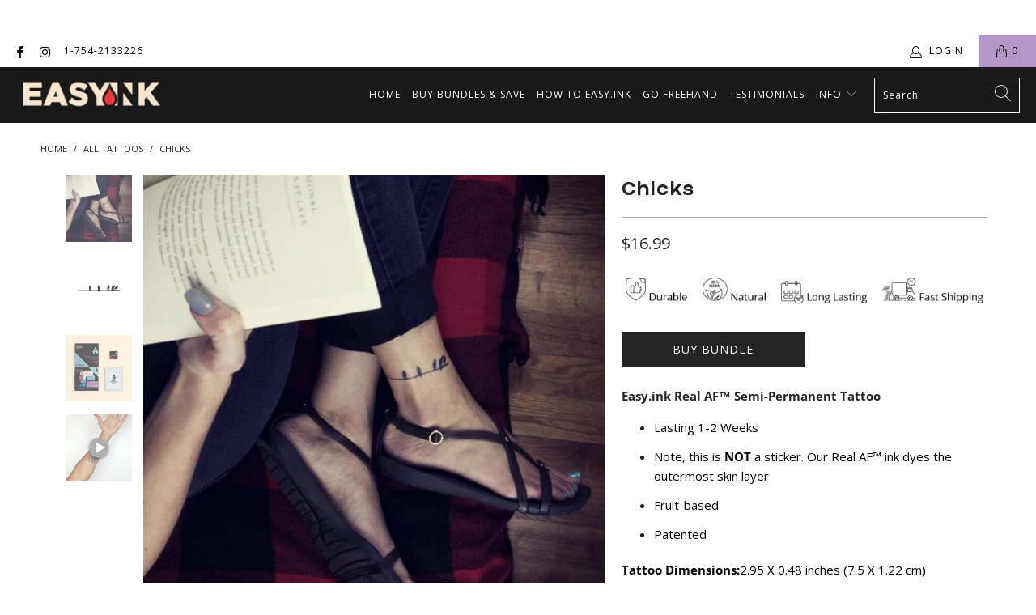

--- FILE ---
content_type: text/html; charset=utf-8
request_url: https://easy.ink/products/chicks
body_size: 27421
content:


 <!DOCTYPE html>
<html lang="en"> <head> <meta name="p:domain_verify" content="2357546157a5659e458e70868e7073c9"/> <meta charset="utf-8"> <meta http-equiv="cleartype" content="on"> <meta name="robots" content="index,follow"> <!-- Mobile Specific Metas --> <meta name="HandheldFriendly" content="True"> <meta name="MobileOptimized" content="320"> <meta name="viewport" content="width=device-width,initial-scale=1"> <meta name="theme-color" content="#ffffff"> <meta name="google-site-verification" content="mcSkSzuXiC_fpYZyZbwwZt2FcSFvM01QzwxmdcYDOlw" /> <title>
      Chicks - Semi-Permanent Tattoo By Easy.ink™ - The Revolutionary Long Lasting Temporary Tattoo - easy.ink™</title> <link rel="preconnect dns-prefetch" href="https://fonts.shopifycdn.com" /> <link rel="preconnect dns-prefetch" href="https://cdn.shopify.com" /> <link rel="preconnect dns-prefetch" href="https://v.shopify.com" /> <link rel="preconnect dns-prefetch" href="https://cdn.shopifycloud.com" /> <link rel="stylesheet" href="https://cdnjs.cloudflare.com/ajax/libs/fancybox/3.5.6/jquery.fancybox.css"> <!-- Stylesheets for Turbo "6.1.2" --> <link href="//easy.ink/cdn/shop/t/57/assets/styles.css?v=20141099440240268581754510503" rel="stylesheet" type="text/css" media="all" /> <script>
      window.lazySizesConfig = window.lazySizesConfig || {};

      lazySizesConfig.expand = 300;
      lazySizesConfig.loadHidden = false;

      /*! lazysizes - v5.2.2 - bgset plugin */
      !function(e,t){var a=function(){t(e.lazySizes),e.removeEventListener("lazyunveilread",a,!0)};t=t.bind(null,e,e.document),"object"==typeof module&&module.exports?t(require("lazysizes")):"function"==typeof define&&define.amd?define(["lazysizes"],t):e.lazySizes?a():e.addEventListener("lazyunveilread",a,!0)}(window,function(e,z,g){"use strict";var c,y,b,f,i,s,n,v,m;e.addEventListener&&(c=g.cfg,y=/\s+/g,b=/\s*\|\s+|\s+\|\s*/g,f=/^(.+?)(?:\s+\[\s*(.+?)\s*\])(?:\s+\[\s*(.+?)\s*\])?$/,i=/^\s*\(*\s*type\s*:\s*(.+?)\s*\)*\s*$/,s=/\(|\)|'/,n={contain:1,cover:1},v=function(e,t){var a;t&&((a=t.match(i))&&a[1]?e.setAttribute("type",a[1]):e.setAttribute("media",c.customMedia[t]||t))},m=function(e){var t,a,i,r;e.target._lazybgset&&(a=(t=e.target)._lazybgset,(i=t.currentSrc||t.src)&&((r=g.fire(a,"bgsetproxy",{src:i,useSrc:s.test(i)?JSON.stringify(i):i})).defaultPrevented||(a.style.backgroundImage="url("+r.detail.useSrc+")")),t._lazybgsetLoading&&(g.fire(a,"_lazyloaded",{},!1,!0),delete t._lazybgsetLoading))},addEventListener("lazybeforeunveil",function(e){var t,a,i,r,s,n,l,d,o,u;!e.defaultPrevented&&(t=e.target.getAttribute("data-bgset"))&&(o=e.target,(u=z.createElement("img")).alt="",u._lazybgsetLoading=!0,e.detail.firesLoad=!0,a=t,i=o,r=u,s=z.createElement("picture"),n=i.getAttribute(c.sizesAttr),l=i.getAttribute("data-ratio"),d=i.getAttribute("data-optimumx"),i._lazybgset&&i._lazybgset.parentNode==i&&i.removeChild(i._lazybgset),Object.defineProperty(r,"_lazybgset",{value:i,writable:!0}),Object.defineProperty(i,"_lazybgset",{value:s,writable:!0}),a=a.replace(y," ").split(b),s.style.display="none",r.className=c.lazyClass,1!=a.length||n||(n="auto"),a.forEach(function(e){var t,a=z.createElement("source");n&&"auto"!=n&&a.setAttribute("sizes",n),(t=e.match(f))?(a.setAttribute(c.srcsetAttr,t[1]),v(a,t[2]),v(a,t[3])):a.setAttribute(c.srcsetAttr,e),s.appendChild(a)}),n&&(r.setAttribute(c.sizesAttr,n),i.removeAttribute(c.sizesAttr),i.removeAttribute("sizes")),d&&r.setAttribute("data-optimumx",d),l&&r.setAttribute("data-ratio",l),s.appendChild(r),i.appendChild(s),setTimeout(function(){g.loader.unveil(u),g.rAF(function(){g.fire(u,"_lazyloaded",{},!0,!0),u.complete&&m({target:u})})}))}),z.addEventListener("load",m,!0),e.addEventListener("lazybeforesizes",function(e){var t,a,i,r;e.detail.instance==g&&e.target._lazybgset&&e.detail.dataAttr&&(t=e.target._lazybgset,i=t,r=(getComputedStyle(i)||{getPropertyValue:function(){}}).getPropertyValue("background-size"),!n[r]&&n[i.style.backgroundSize]&&(r=i.style.backgroundSize),n[a=r]&&(e.target._lazysizesParentFit=a,g.rAF(function(){e.target.setAttribute("data-parent-fit",a),e.target._lazysizesParentFit&&delete e.target._lazysizesParentFit})))},!0),z.documentElement.addEventListener("lazybeforesizes",function(e){var t,a;!e.defaultPrevented&&e.target._lazybgset&&e.detail.instance==g&&(e.detail.width=(t=e.target._lazybgset,a=g.gW(t,t.parentNode),(!t._lazysizesWidth||a>t._lazysizesWidth)&&(t._lazysizesWidth=a),t._lazysizesWidth))}))});

      /*! lazysizes - v5.2.2 */
      !function(e){var t=function(u,D,f){"use strict";var k,H;if(function(){var e;var t={lazyClass:"lazyload",loadedClass:"lazyloaded",loadingClass:"lazyloading",preloadClass:"lazypreload",errorClass:"lazyerror",autosizesClass:"lazyautosizes",srcAttr:"data-src",srcsetAttr:"data-srcset",sizesAttr:"data-sizes",minSize:40,customMedia:{},init:true,expFactor:1.5,hFac:.8,loadMode:2,loadHidden:true,ricTimeout:0,throttleDelay:125};H=u.lazySizesConfig||u.lazysizesConfig||{};for(e in t){if(!(e in H)){H[e]=t[e]}}}(),!D||!D.getElementsByClassName){return{init:function(){},cfg:H,noSupport:true}}var O=D.documentElement,a=u.HTMLPictureElement,P="addEventListener",$="getAttribute",q=u[P].bind(u),I=u.setTimeout,U=u.requestAnimationFrame||I,l=u.requestIdleCallback,j=/^picture$/i,r=["load","error","lazyincluded","_lazyloaded"],i={},G=Array.prototype.forEach,J=function(e,t){if(!i[t]){i[t]=new RegExp("(\\s|^)"+t+"(\\s|$)")}return i[t].test(e[$]("class")||"")&&i[t]},K=function(e,t){if(!J(e,t)){e.setAttribute("class",(e[$]("class")||"").trim()+" "+t)}},Q=function(e,t){var i;if(i=J(e,t)){e.setAttribute("class",(e[$]("class")||"").replace(i," "))}},V=function(t,i,e){var a=e?P:"removeEventListener";if(e){V(t,i)}r.forEach(function(e){t[a](e,i)})},X=function(e,t,i,a,r){var n=D.createEvent("Event");if(!i){i={}}i.instance=k;n.initEvent(t,!a,!r);n.detail=i;e.dispatchEvent(n);return n},Y=function(e,t){var i;if(!a&&(i=u.picturefill||H.pf)){if(t&&t.src&&!e[$]("srcset")){e.setAttribute("srcset",t.src)}i({reevaluate:true,elements:[e]})}else if(t&&t.src){e.src=t.src}},Z=function(e,t){return(getComputedStyle(e,null)||{})[t]},s=function(e,t,i){i=i||e.offsetWidth;while(i<H.minSize&&t&&!e._lazysizesWidth){i=t.offsetWidth;t=t.parentNode}return i},ee=function(){var i,a;var t=[];var r=[];var n=t;var s=function(){var e=n;n=t.length?r:t;i=true;a=false;while(e.length){e.shift()()}i=false};var e=function(e,t){if(i&&!t){e.apply(this,arguments)}else{n.push(e);if(!a){a=true;(D.hidden?I:U)(s)}}};e._lsFlush=s;return e}(),te=function(i,e){return e?function(){ee(i)}:function(){var e=this;var t=arguments;ee(function(){i.apply(e,t)})}},ie=function(e){var i;var a=0;var r=H.throttleDelay;var n=H.ricTimeout;var t=function(){i=false;a=f.now();e()};var s=l&&n>49?function(){l(t,{timeout:n});if(n!==H.ricTimeout){n=H.ricTimeout}}:te(function(){I(t)},true);return function(e){var t;if(e=e===true){n=33}if(i){return}i=true;t=r-(f.now()-a);if(t<0){t=0}if(e||t<9){s()}else{I(s,t)}}},ae=function(e){var t,i;var a=99;var r=function(){t=null;e()};var n=function(){var e=f.now()-i;if(e<a){I(n,a-e)}else{(l||r)(r)}};return function(){i=f.now();if(!t){t=I(n,a)}}},e=function(){var v,m,c,h,e;var y,z,g,p,C,b,A;var n=/^img$/i;var d=/^iframe$/i;var E="onscroll"in u&&!/(gle|ing)bot/.test(navigator.userAgent);var _=0;var w=0;var N=0;var M=-1;var x=function(e){N--;if(!e||N<0||!e.target){N=0}};var W=function(e){if(A==null){A=Z(D.body,"visibility")=="hidden"}return A||!(Z(e.parentNode,"visibility")=="hidden"&&Z(e,"visibility")=="hidden")};var S=function(e,t){var i;var a=e;var r=W(e);g-=t;b+=t;p-=t;C+=t;while(r&&(a=a.offsetParent)&&a!=D.body&&a!=O){r=(Z(a,"opacity")||1)>0;if(r&&Z(a,"overflow")!="visible"){i=a.getBoundingClientRect();r=C>i.left&&p<i.right&&b>i.top-1&&g<i.bottom+1}}return r};var t=function(){var e,t,i,a,r,n,s,l,o,u,f,c;var d=k.elements;if((h=H.loadMode)&&N<8&&(e=d.length)){t=0;M++;for(;t<e;t++){if(!d[t]||d[t]._lazyRace){continue}if(!E||k.prematureUnveil&&k.prematureUnveil(d[t])){R(d[t]);continue}if(!(l=d[t][$]("data-expand"))||!(n=l*1)){n=w}if(!u){u=!H.expand||H.expand<1?O.clientHeight>500&&O.clientWidth>500?500:370:H.expand;k._defEx=u;f=u*H.expFactor;c=H.hFac;A=null;if(w<f&&N<1&&M>2&&h>2&&!D.hidden){w=f;M=0}else if(h>1&&M>1&&N<6){w=u}else{w=_}}if(o!==n){y=innerWidth+n*c;z=innerHeight+n;s=n*-1;o=n}i=d[t].getBoundingClientRect();if((b=i.bottom)>=s&&(g=i.top)<=z&&(C=i.right)>=s*c&&(p=i.left)<=y&&(b||C||p||g)&&(H.loadHidden||W(d[t]))&&(m&&N<3&&!l&&(h<3||M<4)||S(d[t],n))){R(d[t]);r=true;if(N>9){break}}else if(!r&&m&&!a&&N<4&&M<4&&h>2&&(v[0]||H.preloadAfterLoad)&&(v[0]||!l&&(b||C||p||g||d[t][$](H.sizesAttr)!="auto"))){a=v[0]||d[t]}}if(a&&!r){R(a)}}};var i=ie(t);var B=function(e){var t=e.target;if(t._lazyCache){delete t._lazyCache;return}x(e);K(t,H.loadedClass);Q(t,H.loadingClass);V(t,L);X(t,"lazyloaded")};var a=te(B);var L=function(e){a({target:e.target})};var T=function(t,i){try{t.contentWindow.location.replace(i)}catch(e){t.src=i}};var F=function(e){var t;var i=e[$](H.srcsetAttr);if(t=H.customMedia[e[$]("data-media")||e[$]("media")]){e.setAttribute("media",t)}if(i){e.setAttribute("srcset",i)}};var s=te(function(t,e,i,a,r){var n,s,l,o,u,f;if(!(u=X(t,"lazybeforeunveil",e)).defaultPrevented){if(a){if(i){K(t,H.autosizesClass)}else{t.setAttribute("sizes",a)}}s=t[$](H.srcsetAttr);n=t[$](H.srcAttr);if(r){l=t.parentNode;o=l&&j.test(l.nodeName||"")}f=e.firesLoad||"src"in t&&(s||n||o);u={target:t};K(t,H.loadingClass);if(f){clearTimeout(c);c=I(x,2500);V(t,L,true)}if(o){G.call(l.getElementsByTagName("source"),F)}if(s){t.setAttribute("srcset",s)}else if(n&&!o){if(d.test(t.nodeName)){T(t,n)}else{t.src=n}}if(r&&(s||o)){Y(t,{src:n})}}if(t._lazyRace){delete t._lazyRace}Q(t,H.lazyClass);ee(function(){var e=t.complete&&t.naturalWidth>1;if(!f||e){if(e){K(t,"ls-is-cached")}B(u);t._lazyCache=true;I(function(){if("_lazyCache"in t){delete t._lazyCache}},9)}if(t.loading=="lazy"){N--}},true)});var R=function(e){if(e._lazyRace){return}var t;var i=n.test(e.nodeName);var a=i&&(e[$](H.sizesAttr)||e[$]("sizes"));var r=a=="auto";if((r||!m)&&i&&(e[$]("src")||e.srcset)&&!e.complete&&!J(e,H.errorClass)&&J(e,H.lazyClass)){return}t=X(e,"lazyunveilread").detail;if(r){re.updateElem(e,true,e.offsetWidth)}e._lazyRace=true;N++;s(e,t,r,a,i)};var r=ae(function(){H.loadMode=3;i()});var l=function(){if(H.loadMode==3){H.loadMode=2}r()};var o=function(){if(m){return}if(f.now()-e<999){I(o,999);return}m=true;H.loadMode=3;i();q("scroll",l,true)};return{_:function(){e=f.now();k.elements=D.getElementsByClassName(H.lazyClass);v=D.getElementsByClassName(H.lazyClass+" "+H.preloadClass);q("scroll",i,true);q("resize",i,true);q("pageshow",function(e){if(e.persisted){var t=D.querySelectorAll("."+H.loadingClass);if(t.length&&t.forEach){U(function(){t.forEach(function(e){if(e.complete){R(e)}})})}}});if(u.MutationObserver){new MutationObserver(i).observe(O,{childList:true,subtree:true,attributes:true})}else{O[P]("DOMNodeInserted",i,true);O[P]("DOMAttrModified",i,true);setInterval(i,999)}q("hashchange",i,true);["focus","mouseover","click","load","transitionend","animationend"].forEach(function(e){D[P](e,i,true)});if(/d$|^c/.test(D.readyState)){o()}else{q("load",o);D[P]("DOMContentLoaded",i);I(o,2e4)}if(k.elements.length){t();ee._lsFlush()}else{i()}},checkElems:i,unveil:R,_aLSL:l}}(),re=function(){var i;var n=te(function(e,t,i,a){var r,n,s;e._lazysizesWidth=a;a+="px";e.setAttribute("sizes",a);if(j.test(t.nodeName||"")){r=t.getElementsByTagName("source");for(n=0,s=r.length;n<s;n++){r[n].setAttribute("sizes",a)}}if(!i.detail.dataAttr){Y(e,i.detail)}});var a=function(e,t,i){var a;var r=e.parentNode;if(r){i=s(e,r,i);a=X(e,"lazybeforesizes",{width:i,dataAttr:!!t});if(!a.defaultPrevented){i=a.detail.width;if(i&&i!==e._lazysizesWidth){n(e,r,a,i)}}}};var e=function(){var e;var t=i.length;if(t){e=0;for(;e<t;e++){a(i[e])}}};var t=ae(e);return{_:function(){i=D.getElementsByClassName(H.autosizesClass);q("resize",t)},checkElems:t,updateElem:a}}(),t=function(){if(!t.i&&D.getElementsByClassName){t.i=true;re._();e._()}};return I(function(){H.init&&t()}),k={cfg:H,autoSizer:re,loader:e,init:t,uP:Y,aC:K,rC:Q,hC:J,fire:X,gW:s,rAF:ee}}(e,e.document,Date);e.lazySizes=t,"object"==typeof module&&module.exports&&(module.exports=t)}("undefined"!=typeof window?window:{});</script> <meta name="description" content="Chicks Tattoo By Easy.ink™. Semi-Permanent Tattoo | Temporary Tattoo For Adults | Realistic, Natural, Waterproof &amp; Doesn&#39;t Peel Off" /> <link rel="shortcut icon" type="image/x-icon" href="//easy.ink/cdn/shop/files/favicon-32x32_180x180.png?v=1617726225"> <link rel="apple-touch-icon" href="//easy.ink/cdn/shop/files/favicon-32x32_180x180.png?v=1617726225"/> <link rel="apple-touch-icon" sizes="57x57" href="//easy.ink/cdn/shop/files/favicon-32x32_57x57.png?v=1617726225"/> <link rel="apple-touch-icon" sizes="60x60" href="//easy.ink/cdn/shop/files/favicon-32x32_60x60.png?v=1617726225"/> <link rel="apple-touch-icon" sizes="72x72" href="//easy.ink/cdn/shop/files/favicon-32x32_72x72.png?v=1617726225"/> <link rel="apple-touch-icon" sizes="76x76" href="//easy.ink/cdn/shop/files/favicon-32x32_76x76.png?v=1617726225"/> <link rel="apple-touch-icon" sizes="114x114" href="//easy.ink/cdn/shop/files/favicon-32x32_114x114.png?v=1617726225"/> <link rel="apple-touch-icon" sizes="180x180" href="//easy.ink/cdn/shop/files/favicon-32x32_180x180.png?v=1617726225"/> <link rel="apple-touch-icon" sizes="228x228" href="//easy.ink/cdn/shop/files/favicon-32x32_228x228.png?v=1617726225"/> <link rel="canonical" href="https://easy.ink/products/chicks" /> <script>window.performance && window.performance.mark && window.performance.mark('shopify.content_for_header.start');</script><meta name="google-site-verification" content="Ns0vzMd2TsuUrYOsqryUkUPxYTAm2H7CJO5_PrpTZ44">
<meta id="shopify-digital-wallet" name="shopify-digital-wallet" content="/22350837/digital_wallets/dialog">
<meta name="shopify-checkout-api-token" content="767dbbeffa15fcc52e74b9e98b34067e">
<meta id="in-context-paypal-metadata" data-shop-id="22350837" data-venmo-supported="false" data-environment="production" data-locale="en_US" data-paypal-v4="true" data-currency="USD">
<link rel="alternate" type="application/json+oembed" href="https://easy.ink/products/chicks.oembed">
<script async="async" src="/checkouts/internal/preloads.js?locale=en-US"></script>
<link rel="preconnect" href="https://shop.app" crossorigin="anonymous">
<script async="async" src="https://shop.app/checkouts/internal/preloads.js?locale=en-US&shop_id=22350837" crossorigin="anonymous"></script>
<script id="apple-pay-shop-capabilities" type="application/json">{"shopId":22350837,"countryCode":"US","currencyCode":"USD","merchantCapabilities":["supports3DS"],"merchantId":"gid:\/\/shopify\/Shop\/22350837","merchantName":"easy.ink™","requiredBillingContactFields":["postalAddress","email","phone"],"requiredShippingContactFields":["postalAddress","email","phone"],"shippingType":"shipping","supportedNetworks":["visa","masterCard","amex","discover","elo","jcb"],"total":{"type":"pending","label":"easy.ink™","amount":"1.00"},"shopifyPaymentsEnabled":true,"supportsSubscriptions":true}</script>
<script id="shopify-features" type="application/json">{"accessToken":"767dbbeffa15fcc52e74b9e98b34067e","betas":["rich-media-storefront-analytics"],"domain":"easy.ink","predictiveSearch":true,"shopId":22350837,"locale":"en"}</script>
<script>var Shopify = Shopify || {};
Shopify.shop = "easyinktattoo.myshopify.com";
Shopify.locale = "en";
Shopify.currency = {"active":"USD","rate":"1.0"};
Shopify.country = "US";
Shopify.theme = {"name":"[pxu] Easy.ink Real AF INK 2021 - PDP v1.0","id":125088464961,"schema_name":"Turbo","schema_version":"6.1.2","theme_store_id":null,"role":"main"};
Shopify.theme.handle = "null";
Shopify.theme.style = {"id":null,"handle":null};
Shopify.cdnHost = "easy.ink/cdn";
Shopify.routes = Shopify.routes || {};
Shopify.routes.root = "/";</script>
<script type="module">!function(o){(o.Shopify=o.Shopify||{}).modules=!0}(window);</script>
<script>!function(o){function n(){var o=[];function n(){o.push(Array.prototype.slice.apply(arguments))}return n.q=o,n}var t=o.Shopify=o.Shopify||{};t.loadFeatures=n(),t.autoloadFeatures=n()}(window);</script>
<script>
  window.ShopifyPay = window.ShopifyPay || {};
  window.ShopifyPay.apiHost = "shop.app\/pay";
  window.ShopifyPay.redirectState = null;
</script>
<script id="shop-js-analytics" type="application/json">{"pageType":"product"}</script>
<script defer="defer" async type="module" src="//easy.ink/cdn/shopifycloud/shop-js/modules/v2/client.init-shop-cart-sync_IZsNAliE.en.esm.js"></script>
<script defer="defer" async type="module" src="//easy.ink/cdn/shopifycloud/shop-js/modules/v2/chunk.common_0OUaOowp.esm.js"></script>
<script type="module">
  await import("//easy.ink/cdn/shopifycloud/shop-js/modules/v2/client.init-shop-cart-sync_IZsNAliE.en.esm.js");
await import("//easy.ink/cdn/shopifycloud/shop-js/modules/v2/chunk.common_0OUaOowp.esm.js");

  window.Shopify.SignInWithShop?.initShopCartSync?.({"fedCMEnabled":true,"windoidEnabled":true});

</script>
<script>
  window.Shopify = window.Shopify || {};
  if (!window.Shopify.featureAssets) window.Shopify.featureAssets = {};
  window.Shopify.featureAssets['shop-js'] = {"shop-cart-sync":["modules/v2/client.shop-cart-sync_DLOhI_0X.en.esm.js","modules/v2/chunk.common_0OUaOowp.esm.js"],"init-fed-cm":["modules/v2/client.init-fed-cm_C6YtU0w6.en.esm.js","modules/v2/chunk.common_0OUaOowp.esm.js"],"shop-button":["modules/v2/client.shop-button_BCMx7GTG.en.esm.js","modules/v2/chunk.common_0OUaOowp.esm.js"],"shop-cash-offers":["modules/v2/client.shop-cash-offers_BT26qb5j.en.esm.js","modules/v2/chunk.common_0OUaOowp.esm.js","modules/v2/chunk.modal_CGo_dVj3.esm.js"],"init-windoid":["modules/v2/client.init-windoid_B9PkRMql.en.esm.js","modules/v2/chunk.common_0OUaOowp.esm.js"],"init-shop-email-lookup-coordinator":["modules/v2/client.init-shop-email-lookup-coordinator_DZkqjsbU.en.esm.js","modules/v2/chunk.common_0OUaOowp.esm.js"],"shop-toast-manager":["modules/v2/client.shop-toast-manager_Di2EnuM7.en.esm.js","modules/v2/chunk.common_0OUaOowp.esm.js"],"shop-login-button":["modules/v2/client.shop-login-button_BtqW_SIO.en.esm.js","modules/v2/chunk.common_0OUaOowp.esm.js","modules/v2/chunk.modal_CGo_dVj3.esm.js"],"avatar":["modules/v2/client.avatar_BTnouDA3.en.esm.js"],"pay-button":["modules/v2/client.pay-button_CWa-C9R1.en.esm.js","modules/v2/chunk.common_0OUaOowp.esm.js"],"init-shop-cart-sync":["modules/v2/client.init-shop-cart-sync_IZsNAliE.en.esm.js","modules/v2/chunk.common_0OUaOowp.esm.js"],"init-customer-accounts":["modules/v2/client.init-customer-accounts_DenGwJTU.en.esm.js","modules/v2/client.shop-login-button_BtqW_SIO.en.esm.js","modules/v2/chunk.common_0OUaOowp.esm.js","modules/v2/chunk.modal_CGo_dVj3.esm.js"],"init-shop-for-new-customer-accounts":["modules/v2/client.init-shop-for-new-customer-accounts_JdHXxpS9.en.esm.js","modules/v2/client.shop-login-button_BtqW_SIO.en.esm.js","modules/v2/chunk.common_0OUaOowp.esm.js","modules/v2/chunk.modal_CGo_dVj3.esm.js"],"init-customer-accounts-sign-up":["modules/v2/client.init-customer-accounts-sign-up_D6__K_p8.en.esm.js","modules/v2/client.shop-login-button_BtqW_SIO.en.esm.js","modules/v2/chunk.common_0OUaOowp.esm.js","modules/v2/chunk.modal_CGo_dVj3.esm.js"],"checkout-modal":["modules/v2/client.checkout-modal_C_ZQDY6s.en.esm.js","modules/v2/chunk.common_0OUaOowp.esm.js","modules/v2/chunk.modal_CGo_dVj3.esm.js"],"shop-follow-button":["modules/v2/client.shop-follow-button_XetIsj8l.en.esm.js","modules/v2/chunk.common_0OUaOowp.esm.js","modules/v2/chunk.modal_CGo_dVj3.esm.js"],"lead-capture":["modules/v2/client.lead-capture_DvA72MRN.en.esm.js","modules/v2/chunk.common_0OUaOowp.esm.js","modules/v2/chunk.modal_CGo_dVj3.esm.js"],"shop-login":["modules/v2/client.shop-login_ClXNxyh6.en.esm.js","modules/v2/chunk.common_0OUaOowp.esm.js","modules/v2/chunk.modal_CGo_dVj3.esm.js"],"payment-terms":["modules/v2/client.payment-terms_CNlwjfZz.en.esm.js","modules/v2/chunk.common_0OUaOowp.esm.js","modules/v2/chunk.modal_CGo_dVj3.esm.js"]};
</script>
<script>(function() {
  var isLoaded = false;
  function asyncLoad() {
    if (isLoaded) return;
    isLoaded = true;
    var urls = ["https:\/\/loox.io\/widget\/3g8cN6oVkt\/loox.1708401450238.js?shop=easyinktattoo.myshopify.com","https:\/\/shopify-widget.route.com\/shopify.widget.js?shop=easyinktattoo.myshopify.com","https:\/\/d1639lhkj5l89m.cloudfront.net\/js\/storefront\/uppromote.js?shop=easyinktattoo.myshopify.com","https:\/\/announcement-bar.conversionbear.com\/script?app=announcement-bar\u0026shop=easyinktattoo.myshopify.com"];
    for (var i = 0; i <urls.length; i++) {
      var s = document.createElement('script');
      s.type = 'text/javascript';
      s.async = true;
      s.src = urls[i];
      var x = document.getElementsByTagName('script')[0];
      x.parentNode.insertBefore(s, x);
    }
  };
  if(window.attachEvent) {
    window.attachEvent('onload', asyncLoad);
  } else {
    window.addEventListener('load', asyncLoad, false);
  }
})();</script>
<script id="__st">var __st={"a":22350837,"offset":-18000,"reqid":"6233d130-fb54-48d8-897e-c72ba8ef6834-1768394604","pageurl":"easy.ink\/products\/chicks","u":"af365528ede5","p":"product","rtyp":"product","rid":10422769554};</script>
<script>window.ShopifyPaypalV4VisibilityTracking = true;</script>
<script id="captcha-bootstrap">!function(){'use strict';const t='contact',e='account',n='new_comment',o=[[t,t],['blogs',n],['comments',n],[t,'customer']],c=[[e,'customer_login'],[e,'guest_login'],[e,'recover_customer_password'],[e,'create_customer']],r=t=>t.map((([t,e])=>`form[action*='/${t}']:not([data-nocaptcha='true']) input[name='form_type'][value='${e}']`)).join(','),a=t=>()=>t?[...document.querySelectorAll(t)].map((t=>t.form)):[];function s(){const t=[...o],e=r(t);return a(e)}const i='password',u='form_key',d=['recaptcha-v3-token','g-recaptcha-response','h-captcha-response',i],f=()=>{try{return window.sessionStorage}catch{return}},m='__shopify_v',_=t=>t.elements[u];function p(t,e,n=!1){try{const o=window.sessionStorage,c=JSON.parse(o.getItem(e)),{data:r}=function(t){const{data:e,action:n}=t;return t[m]||n?{data:e,action:n}:{data:t,action:n}}(c);for(const[e,n]of Object.entries(r))t.elements[e]&&(t.elements[e].value=n);n&&o.removeItem(e)}catch(o){console.error('form repopulation failed',{error:o})}}const l='form_type',E='cptcha';function T(t){t.dataset[E]=!0}const w=window,h=w.document,L='Shopify',v='ce_forms',y='captcha';let A=!1;((t,e)=>{const n=(g='f06e6c50-85a8-45c8-87d0-21a2b65856fe',I='https://cdn.shopify.com/shopifycloud/storefront-forms-hcaptcha/ce_storefront_forms_captcha_hcaptcha.v1.5.2.iife.js',D={infoText:'Protected by hCaptcha',privacyText:'Privacy',termsText:'Terms'},(t,e,n)=>{const o=w[L][v],c=o.bindForm;if(c)return c(t,g,e,D).then(n);var r;o.q.push([[t,g,e,D],n]),r=I,A||(h.body.append(Object.assign(h.createElement('script'),{id:'captcha-provider',async:!0,src:r})),A=!0)});var g,I,D;w[L]=w[L]||{},w[L][v]=w[L][v]||{},w[L][v].q=[],w[L][y]=w[L][y]||{},w[L][y].protect=function(t,e){n(t,void 0,e),T(t)},Object.freeze(w[L][y]),function(t,e,n,w,h,L){const[v,y,A,g]=function(t,e,n){const i=e?o:[],u=t?c:[],d=[...i,...u],f=r(d),m=r(i),_=r(d.filter((([t,e])=>n.includes(e))));return[a(f),a(m),a(_),s()]}(w,h,L),I=t=>{const e=t.target;return e instanceof HTMLFormElement?e:e&&e.form},D=t=>v().includes(t);t.addEventListener('submit',(t=>{const e=I(t);if(!e)return;const n=D(e)&&!e.dataset.hcaptchaBound&&!e.dataset.recaptchaBound,o=_(e),c=g().includes(e)&&(!o||!o.value);(n||c)&&t.preventDefault(),c&&!n&&(function(t){try{if(!f())return;!function(t){const e=f();if(!e)return;const n=_(t);if(!n)return;const o=n.value;o&&e.removeItem(o)}(t);const e=Array.from(Array(32),(()=>Math.random().toString(36)[2])).join('');!function(t,e){_(t)||t.append(Object.assign(document.createElement('input'),{type:'hidden',name:u})),t.elements[u].value=e}(t,e),function(t,e){const n=f();if(!n)return;const o=[...t.querySelectorAll(`input[type='${i}']`)].map((({name:t})=>t)),c=[...d,...o],r={};for(const[a,s]of new FormData(t).entries())c.includes(a)||(r[a]=s);n.setItem(e,JSON.stringify({[m]:1,action:t.action,data:r}))}(t,e)}catch(e){console.error('failed to persist form',e)}}(e),e.submit())}));const S=(t,e)=>{t&&!t.dataset[E]&&(n(t,e.some((e=>e===t))),T(t))};for(const o of['focusin','change'])t.addEventListener(o,(t=>{const e=I(t);D(e)&&S(e,y())}));const B=e.get('form_key'),M=e.get(l),P=B&&M;t.addEventListener('DOMContentLoaded',(()=>{const t=y();if(P)for(const e of t)e.elements[l].value===M&&p(e,B);[...new Set([...A(),...v().filter((t=>'true'===t.dataset.shopifyCaptcha))])].forEach((e=>S(e,t)))}))}(h,new URLSearchParams(w.location.search),n,t,e,['guest_login'])})(!0,!0)}();</script>
<script integrity="sha256-4kQ18oKyAcykRKYeNunJcIwy7WH5gtpwJnB7kiuLZ1E=" data-source-attribution="shopify.loadfeatures" defer="defer" src="//easy.ink/cdn/shopifycloud/storefront/assets/storefront/load_feature-a0a9edcb.js" crossorigin="anonymous"></script>
<script crossorigin="anonymous" defer="defer" src="//easy.ink/cdn/shopifycloud/storefront/assets/shopify_pay/storefront-65b4c6d7.js?v=20250812"></script>
<script data-source-attribution="shopify.dynamic_checkout.dynamic.init">var Shopify=Shopify||{};Shopify.PaymentButton=Shopify.PaymentButton||{isStorefrontPortableWallets:!0,init:function(){window.Shopify.PaymentButton.init=function(){};var t=document.createElement("script");t.src="https://easy.ink/cdn/shopifycloud/portable-wallets/latest/portable-wallets.en.js",t.type="module",document.head.appendChild(t)}};
</script>
<script data-source-attribution="shopify.dynamic_checkout.buyer_consent">
  function portableWalletsHideBuyerConsent(e){var t=document.getElementById("shopify-buyer-consent"),n=document.getElementById("shopify-subscription-policy-button");t&&n&&(t.classList.add("hidden"),t.setAttribute("aria-hidden","true"),n.removeEventListener("click",e))}function portableWalletsShowBuyerConsent(e){var t=document.getElementById("shopify-buyer-consent"),n=document.getElementById("shopify-subscription-policy-button");t&&n&&(t.classList.remove("hidden"),t.removeAttribute("aria-hidden"),n.addEventListener("click",e))}window.Shopify?.PaymentButton&&(window.Shopify.PaymentButton.hideBuyerConsent=portableWalletsHideBuyerConsent,window.Shopify.PaymentButton.showBuyerConsent=portableWalletsShowBuyerConsent);
</script>
<script data-source-attribution="shopify.dynamic_checkout.cart.bootstrap">document.addEventListener("DOMContentLoaded",(function(){function t(){return document.querySelector("shopify-accelerated-checkout-cart, shopify-accelerated-checkout")}if(t())Shopify.PaymentButton.init();else{new MutationObserver((function(e,n){t()&&(Shopify.PaymentButton.init(),n.disconnect())})).observe(document.body,{childList:!0,subtree:!0})}}));
</script>
<link id="shopify-accelerated-checkout-styles" rel="stylesheet" media="screen" href="https://easy.ink/cdn/shopifycloud/portable-wallets/latest/accelerated-checkout-backwards-compat.css" crossorigin="anonymous">
<style id="shopify-accelerated-checkout-cart">
        #shopify-buyer-consent {
  margin-top: 1em;
  display: inline-block;
  width: 100%;
}

#shopify-buyer-consent.hidden {
  display: none;
}

#shopify-subscription-policy-button {
  background: none;
  border: none;
  padding: 0;
  text-decoration: underline;
  font-size: inherit;
  cursor: pointer;
}

#shopify-subscription-policy-button::before {
  box-shadow: none;
}

      </style>

<script>window.performance && window.performance.mark && window.performance.mark('shopify.content_for_header.end');</script>

    

<meta name="author" content="easy.ink™">
<meta property="og:url" content="https://easy.ink/products/chicks">
<meta property="og:site_name" content="easy.ink™"> <meta property="og:type" content="product"> <meta property="og:title" content="Chicks"> <meta property="og:image" content="https://easy.ink/cdn/shop/products/Birds-on-wire_real_600x.jpg?v=1571725663"> <meta property="og:image:secure_url" content="https://easy.ink/cdn/shop/products/Birds-on-wire_real_600x.jpg?v=1571725663"> <meta property="og:image:width" content="650"> <meta property="og:image:height" content="650"> <meta property="og:image" content="https://easy.ink/cdn/shop/products/Birds-on-wire_600x.jpg?v=1571725663"> <meta property="og:image:secure_url" content="https://easy.ink/cdn/shop/products/Birds-on-wire_600x.jpg?v=1571725663"> <meta property="og:image:width" content="500"> <meta property="og:image:height" content="500"> <meta property="og:image" content="https://easy.ink/cdn/shop/products/Easy.ink.product.display_c64385c8-346b-4a65-847e-0d9f8614d346_600x.jpg?v=1618817383"> <meta property="og:image:secure_url" content="https://easy.ink/cdn/shop/products/Easy.ink.product.display_c64385c8-346b-4a65-847e-0d9f8614d346_600x.jpg?v=1618817383"> <meta property="og:image:width" content="800"> <meta property="og:image:height" content="800"> <meta property="product:price:amount" content="16.99"> <meta property="product:price:currency" content="USD"> <meta property="og:description" content="Chicks Tattoo By Easy.ink™. Semi-Permanent Tattoo | Temporary Tattoo For Adults | Realistic, Natural, Waterproof &amp; Doesn&#39;t Peel Off">




<meta name="twitter:card" content="summary"> <meta name="twitter:title" content="Chicks"> <meta name="twitter:description" content="Buy Bundle Easy.ink Real AF™ Semi-Permanent Tattoo Lasting 1-2 Weeks Note, this is NOT a sticker. Our Real AF™ ink dyes the outermost skin layer Fruit-based Patented Tattoo Dimensions: 2.95 X 0.48 inches (7.5 X 1.22 cm) ?What makes it so good - Real AF™ Ink- Waterproof- All-Natural Ingredients- Skin Safe- Vegan- Alcohol-Free- Easy Application- Lasts 1-2 Weeks- Patented- Made in the US|Florida ?What’s Included - Easy.Ink™ Tattoo with Real AF™ Ink- Ink Booster Gel   ?How To Apply   ?Shipping, Exchange and Returns Free shipping on all U.S &amp;amp; Canada ORDERS | Worldwide FREE shipping - orders over $35 We ship our tattoos worldwide from Miami, USA. It takes 1-3 business days to prepare your package. We send all packages with tracking numbers. Once your package is ready for shipping, you will receive its tracking number to your email where you’ll"> <meta name="twitter:image" content="https://easy.ink/cdn/shop/products/Birds-on-wire_real_240x.jpg?v=1571725663"> <meta name="twitter:image:width" content="240"> <meta name="twitter:image:height" content="240"> <meta name="twitter:image:alt" content="Chicks"> <link rel="stylesheet" href="https://owlcarousel2.github.io/OwlCarousel2/assets/owlcarousel/assets/owl.carousel.min.css"/> <link rel="stylesheet" href="https://owlcarousel2.github.io/OwlCarousel2/assets/owlcarousel/assets/owl.theme.default.min.css"/> <link href="//easy.ink/cdn/shop/t/57/assets/vc-toggle-switch.css?v=19627822132505970391697447426" rel="stylesheet" type="text/css" media="all" /> <link href="//cdnjs.cloudflare.com/ajax/libs/font-awesome/4.7.0/css/font-awesome.min.css" rel="stylesheet" type="text/css" media="all">
<script>
window.HSSLIDECART = window.HSSLIDECART || {};
window.HSSLIDECART = window.HSSLIDECART || {};
window.HSSLIDECART.shop_url = "easyinktattoo.myshopify.com";
window.HSSLIDECART.apk = "3dbd472577cf9a7d1c58718976a16f58";

window.HSSLIDECART.upsell = { json:[] }
</script>
<script>

window.HSSLIDECART.cart_bar_home_page = { json:[] }
</script>
<script src="//easy.ink/cdn/shop/t/57/assets/hs-sl-upsell.js?v=113384855114960082981697447426" defer></script>
<script src="//easy.ink/cdn/shop/t/57/assets/hs-sl-rewards.js?v=104003053357846808101697447426" defer></script>
<script src="//easy.ink/cdn/shop/t/57/assets/hs-sl-integrations.js?v=139819201591288076441697447426" defer></script>
<script src="//easy.ink/cdn/shop/t/57/assets/hs-sl-swiper.js?v=173349997943008961697447426" defer></script>
<script src="//easy.ink/cdn/shop/t/57/assets/hs-sl-cart.js?v=25761876551099698991697447426" defer></script>
<!-- "snippets/sca-quick-view-init.liquid" was not rendered, the associated app was uninstalled --><script src="https://cdn.shopify.com/extensions/cfc76123-b24f-4e9a-a1dc-585518796af7/forms-2294/assets/shopify-forms-loader.js" type="text/javascript" defer="defer"></script>
<link href="https://monorail-edge.shopifysvc.com" rel="dns-prefetch">
<script>(function(){if ("sendBeacon" in navigator && "performance" in window) {try {var session_token_from_headers = performance.getEntriesByType('navigation')[0].serverTiming.find(x => x.name == '_s').description;} catch {var session_token_from_headers = undefined;}var session_cookie_matches = document.cookie.match(/_shopify_s=([^;]*)/);var session_token_from_cookie = session_cookie_matches && session_cookie_matches.length === 2 ? session_cookie_matches[1] : "";var session_token = session_token_from_headers || session_token_from_cookie || "";function handle_abandonment_event(e) {var entries = performance.getEntries().filter(function(entry) {return /monorail-edge.shopifysvc.com/.test(entry.name);});if (!window.abandonment_tracked && entries.length === 0) {window.abandonment_tracked = true;var currentMs = Date.now();var navigation_start = performance.timing.navigationStart;var payload = {shop_id: 22350837,url: window.location.href,navigation_start,duration: currentMs - navigation_start,session_token,page_type: "product"};window.navigator.sendBeacon("https://monorail-edge.shopifysvc.com/v1/produce", JSON.stringify({schema_id: "online_store_buyer_site_abandonment/1.1",payload: payload,metadata: {event_created_at_ms: currentMs,event_sent_at_ms: currentMs}}));}}window.addEventListener('pagehide', handle_abandonment_event);}}());</script>
<script id="web-pixels-manager-setup">(function e(e,d,r,n,o){if(void 0===o&&(o={}),!Boolean(null===(a=null===(i=window.Shopify)||void 0===i?void 0:i.analytics)||void 0===a?void 0:a.replayQueue)){var i,a;window.Shopify=window.Shopify||{};var t=window.Shopify;t.analytics=t.analytics||{};var s=t.analytics;s.replayQueue=[],s.publish=function(e,d,r){return s.replayQueue.push([e,d,r]),!0};try{self.performance.mark("wpm:start")}catch(e){}var l=function(){var e={modern:/Edge?\/(1{2}[4-9]|1[2-9]\d|[2-9]\d{2}|\d{4,})\.\d+(\.\d+|)|Firefox\/(1{2}[4-9]|1[2-9]\d|[2-9]\d{2}|\d{4,})\.\d+(\.\d+|)|Chrom(ium|e)\/(9{2}|\d{3,})\.\d+(\.\d+|)|(Maci|X1{2}).+ Version\/(15\.\d+|(1[6-9]|[2-9]\d|\d{3,})\.\d+)([,.]\d+|)( \(\w+\)|)( Mobile\/\w+|) Safari\/|Chrome.+OPR\/(9{2}|\d{3,})\.\d+\.\d+|(CPU[ +]OS|iPhone[ +]OS|CPU[ +]iPhone|CPU IPhone OS|CPU iPad OS)[ +]+(15[._]\d+|(1[6-9]|[2-9]\d|\d{3,})[._]\d+)([._]\d+|)|Android:?[ /-](13[3-9]|1[4-9]\d|[2-9]\d{2}|\d{4,})(\.\d+|)(\.\d+|)|Android.+Firefox\/(13[5-9]|1[4-9]\d|[2-9]\d{2}|\d{4,})\.\d+(\.\d+|)|Android.+Chrom(ium|e)\/(13[3-9]|1[4-9]\d|[2-9]\d{2}|\d{4,})\.\d+(\.\d+|)|SamsungBrowser\/([2-9]\d|\d{3,})\.\d+/,legacy:/Edge?\/(1[6-9]|[2-9]\d|\d{3,})\.\d+(\.\d+|)|Firefox\/(5[4-9]|[6-9]\d|\d{3,})\.\d+(\.\d+|)|Chrom(ium|e)\/(5[1-9]|[6-9]\d|\d{3,})\.\d+(\.\d+|)([\d.]+$|.*Safari\/(?![\d.]+ Edge\/[\d.]+$))|(Maci|X1{2}).+ Version\/(10\.\d+|(1[1-9]|[2-9]\d|\d{3,})\.\d+)([,.]\d+|)( \(\w+\)|)( Mobile\/\w+|) Safari\/|Chrome.+OPR\/(3[89]|[4-9]\d|\d{3,})\.\d+\.\d+|(CPU[ +]OS|iPhone[ +]OS|CPU[ +]iPhone|CPU IPhone OS|CPU iPad OS)[ +]+(10[._]\d+|(1[1-9]|[2-9]\d|\d{3,})[._]\d+)([._]\d+|)|Android:?[ /-](13[3-9]|1[4-9]\d|[2-9]\d{2}|\d{4,})(\.\d+|)(\.\d+|)|Mobile Safari.+OPR\/([89]\d|\d{3,})\.\d+\.\d+|Android.+Firefox\/(13[5-9]|1[4-9]\d|[2-9]\d{2}|\d{4,})\.\d+(\.\d+|)|Android.+Chrom(ium|e)\/(13[3-9]|1[4-9]\d|[2-9]\d{2}|\d{4,})\.\d+(\.\d+|)|Android.+(UC? ?Browser|UCWEB|U3)[ /]?(15\.([5-9]|\d{2,})|(1[6-9]|[2-9]\d|\d{3,})\.\d+)\.\d+|SamsungBrowser\/(5\.\d+|([6-9]|\d{2,})\.\d+)|Android.+MQ{2}Browser\/(14(\.(9|\d{2,})|)|(1[5-9]|[2-9]\d|\d{3,})(\.\d+|))(\.\d+|)|K[Aa][Ii]OS\/(3\.\d+|([4-9]|\d{2,})\.\d+)(\.\d+|)/},d=e.modern,r=e.legacy,n=navigator.userAgent;return n.match(d)?"modern":n.match(r)?"legacy":"unknown"}(),u="modern"===l?"modern":"legacy",c=(null!=n?n:{modern:"",legacy:""})[u],f=function(e){return[e.baseUrl,"/wpm","/b",e.hashVersion,"modern"===e.buildTarget?"m":"l",".js"].join("")}({baseUrl:d,hashVersion:r,buildTarget:u}),m=function(e){var d=e.version,r=e.bundleTarget,n=e.surface,o=e.pageUrl,i=e.monorailEndpoint;return{emit:function(e){var a=e.status,t=e.errorMsg,s=(new Date).getTime(),l=JSON.stringify({metadata:{event_sent_at_ms:s},events:[{schema_id:"web_pixels_manager_load/3.1",payload:{version:d,bundle_target:r,page_url:o,status:a,surface:n,error_msg:t},metadata:{event_created_at_ms:s}}]});if(!i)return console&&console.warn&&console.warn("[Web Pixels Manager] No Monorail endpoint provided, skipping logging."),!1;try{return self.navigator.sendBeacon.bind(self.navigator)(i,l)}catch(e){}var u=new XMLHttpRequest;try{return u.open("POST",i,!0),u.setRequestHeader("Content-Type","text/plain"),u.send(l),!0}catch(e){return console&&console.warn&&console.warn("[Web Pixels Manager] Got an unhandled error while logging to Monorail."),!1}}}}({version:r,bundleTarget:l,surface:e.surface,pageUrl:self.location.href,monorailEndpoint:e.monorailEndpoint});try{o.browserTarget=l,function(e){var d=e.src,r=e.async,n=void 0===r||r,o=e.onload,i=e.onerror,a=e.sri,t=e.scriptDataAttributes,s=void 0===t?{}:t,l=document.createElement("script"),u=document.querySelector("head"),c=document.querySelector("body");if(l.async=n,l.src=d,a&&(l.integrity=a,l.crossOrigin="anonymous"),s)for(var f in s)if(Object.prototype.hasOwnProperty.call(s,f))try{l.dataset[f]=s[f]}catch(e){}if(o&&l.addEventListener("load",o),i&&l.addEventListener("error",i),u)u.appendChild(l);else{if(!c)throw new Error("Did not find a head or body element to append the script");c.appendChild(l)}}({src:f,async:!0,onload:function(){if(!function(){var e,d;return Boolean(null===(d=null===(e=window.Shopify)||void 0===e?void 0:e.analytics)||void 0===d?void 0:d.initialized)}()){var d=window.webPixelsManager.init(e)||void 0;if(d){var r=window.Shopify.analytics;r.replayQueue.forEach((function(e){var r=e[0],n=e[1],o=e[2];d.publishCustomEvent(r,n,o)})),r.replayQueue=[],r.publish=d.publishCustomEvent,r.visitor=d.visitor,r.initialized=!0}}},onerror:function(){return m.emit({status:"failed",errorMsg:"".concat(f," has failed to load")})},sri:function(e){var d=/^sha384-[A-Za-z0-9+/=]+$/;return"string"==typeof e&&d.test(e)}(c)?c:"",scriptDataAttributes:o}),m.emit({status:"loading"})}catch(e){m.emit({status:"failed",errorMsg:(null==e?void 0:e.message)||"Unknown error"})}}})({shopId: 22350837,storefrontBaseUrl: "https://easy.ink",extensionsBaseUrl: "https://extensions.shopifycdn.com/cdn/shopifycloud/web-pixels-manager",monorailEndpoint: "https://monorail-edge.shopifysvc.com/unstable/produce_batch",surface: "storefront-renderer",enabledBetaFlags: ["2dca8a86"],webPixelsConfigList: [{"id":"370671681","configuration":"{\"pixelCode\":\"CR4AG3BC77U1KBTNNUM0\"}","eventPayloadVersion":"v1","runtimeContext":"STRICT","scriptVersion":"22e92c2ad45662f435e4801458fb78cc","type":"APP","apiClientId":4383523,"privacyPurposes":["ANALYTICS","MARKETING","SALE_OF_DATA"],"dataSharingAdjustments":{"protectedCustomerApprovalScopes":["read_customer_address","read_customer_email","read_customer_name","read_customer_personal_data","read_customer_phone"]}},{"id":"356941889","configuration":"{\"config\":\"{\\\"pixel_id\\\":\\\"G-YN8K0DF70M\\\",\\\"target_country\\\":\\\"US\\\",\\\"gtag_events\\\":[{\\\"type\\\":\\\"purchase\\\",\\\"action_label\\\":\\\"G-YN8K0DF70M\\\"},{\\\"type\\\":\\\"page_view\\\",\\\"action_label\\\":\\\"G-YN8K0DF70M\\\"},{\\\"type\\\":\\\"view_item\\\",\\\"action_label\\\":\\\"G-YN8K0DF70M\\\"},{\\\"type\\\":\\\"search\\\",\\\"action_label\\\":\\\"G-YN8K0DF70M\\\"},{\\\"type\\\":\\\"add_to_cart\\\",\\\"action_label\\\":\\\"G-YN8K0DF70M\\\"},{\\\"type\\\":\\\"begin_checkout\\\",\\\"action_label\\\":\\\"G-YN8K0DF70M\\\"},{\\\"type\\\":\\\"add_payment_info\\\",\\\"action_label\\\":\\\"G-YN8K0DF70M\\\"}],\\\"enable_monitoring_mode\\\":false}\"}","eventPayloadVersion":"v1","runtimeContext":"OPEN","scriptVersion":"b2a88bafab3e21179ed38636efcd8a93","type":"APP","apiClientId":1780363,"privacyPurposes":[],"dataSharingAdjustments":{"protectedCustomerApprovalScopes":["read_customer_address","read_customer_email","read_customer_name","read_customer_personal_data","read_customer_phone"]}},{"id":"309919809","configuration":"{\"tagID\":\"2612852901245\"}","eventPayloadVersion":"v1","runtimeContext":"STRICT","scriptVersion":"18031546ee651571ed29edbe71a3550b","type":"APP","apiClientId":3009811,"privacyPurposes":["ANALYTICS","MARKETING","SALE_OF_DATA"],"dataSharingAdjustments":{"protectedCustomerApprovalScopes":["read_customer_address","read_customer_email","read_customer_name","read_customer_personal_data","read_customer_phone"]}},{"id":"100663361","configuration":"{\"shopId\":\"152937\",\"env\":\"production\",\"metaData\":\"[]\"}","eventPayloadVersion":"v1","runtimeContext":"STRICT","scriptVersion":"8e11013497942cd9be82d03af35714e6","type":"APP","apiClientId":2773553,"privacyPurposes":[],"dataSharingAdjustments":{"protectedCustomerApprovalScopes":["read_customer_address","read_customer_email","read_customer_name","read_customer_personal_data","read_customer_phone"]}},{"id":"shopify-app-pixel","configuration":"{}","eventPayloadVersion":"v1","runtimeContext":"STRICT","scriptVersion":"0450","apiClientId":"shopify-pixel","type":"APP","privacyPurposes":["ANALYTICS","MARKETING"]},{"id":"shopify-custom-pixel","eventPayloadVersion":"v1","runtimeContext":"LAX","scriptVersion":"0450","apiClientId":"shopify-pixel","type":"CUSTOM","privacyPurposes":["ANALYTICS","MARKETING"]}],isMerchantRequest: false,initData: {"shop":{"name":"easy.ink™","paymentSettings":{"currencyCode":"USD"},"myshopifyDomain":"easyinktattoo.myshopify.com","countryCode":"US","storefrontUrl":"https:\/\/easy.ink"},"customer":null,"cart":null,"checkout":null,"productVariants":[{"price":{"amount":16.99,"currencyCode":"USD"},"product":{"title":"Chicks","vendor":"easy.ink","id":"10422769554","untranslatedTitle":"Chicks","url":"\/products\/chicks","type":"#32"},"id":"41962155218","image":{"src":"\/\/easy.ink\/cdn\/shop\/products\/Birds-on-wire_real.jpg?v=1571725663"},"sku":"TAT1153EZ12","title":"Default Title","untranslatedTitle":"Default Title"}],"purchasingCompany":null},},"https://easy.ink/cdn","7cecd0b6w90c54c6cpe92089d5m57a67346",{"modern":"","legacy":""},{"shopId":"22350837","storefrontBaseUrl":"https:\/\/easy.ink","extensionBaseUrl":"https:\/\/extensions.shopifycdn.com\/cdn\/shopifycloud\/web-pixels-manager","surface":"storefront-renderer","enabledBetaFlags":"[\"2dca8a86\"]","isMerchantRequest":"false","hashVersion":"7cecd0b6w90c54c6cpe92089d5m57a67346","publish":"custom","events":"[[\"page_viewed\",{}],[\"product_viewed\",{\"productVariant\":{\"price\":{\"amount\":16.99,\"currencyCode\":\"USD\"},\"product\":{\"title\":\"Chicks\",\"vendor\":\"easy.ink\",\"id\":\"10422769554\",\"untranslatedTitle\":\"Chicks\",\"url\":\"\/products\/chicks\",\"type\":\"#32\"},\"id\":\"41962155218\",\"image\":{\"src\":\"\/\/easy.ink\/cdn\/shop\/products\/Birds-on-wire_real.jpg?v=1571725663\"},\"sku\":\"TAT1153EZ12\",\"title\":\"Default Title\",\"untranslatedTitle\":\"Default Title\"}}]]"});</script><script>
  window.ShopifyAnalytics = window.ShopifyAnalytics || {};
  window.ShopifyAnalytics.meta = window.ShopifyAnalytics.meta || {};
  window.ShopifyAnalytics.meta.currency = 'USD';
  var meta = {"product":{"id":10422769554,"gid":"gid:\/\/shopify\/Product\/10422769554","vendor":"easy.ink","type":"#32","handle":"chicks","variants":[{"id":41962155218,"price":1699,"name":"Chicks","public_title":null,"sku":"TAT1153EZ12"}],"remote":false},"page":{"pageType":"product","resourceType":"product","resourceId":10422769554,"requestId":"6233d130-fb54-48d8-897e-c72ba8ef6834-1768394604"}};
  for (var attr in meta) {
    window.ShopifyAnalytics.meta[attr] = meta[attr];
  }
</script>
<script class="analytics">
  (function () {
    var customDocumentWrite = function(content) {
      var jquery = null;

      if (window.jQuery) {
        jquery = window.jQuery;
      } else if (window.Checkout && window.Checkout.$) {
        jquery = window.Checkout.$;
      }

      if (jquery) {
        jquery('body').append(content);
      }
    };

    var hasLoggedConversion = function(token) {
      if (token) {
        return document.cookie.indexOf('loggedConversion=' + token) !== -1;
      }
      return false;
    }

    var setCookieIfConversion = function(token) {
      if (token) {
        var twoMonthsFromNow = new Date(Date.now());
        twoMonthsFromNow.setMonth(twoMonthsFromNow.getMonth() + 2);

        document.cookie = 'loggedConversion=' + token + '; expires=' + twoMonthsFromNow;
      }
    }

    var trekkie = window.ShopifyAnalytics.lib = window.trekkie = window.trekkie || [];
    if (trekkie.integrations) {
      return;
    }
    trekkie.methods = [
      'identify',
      'page',
      'ready',
      'track',
      'trackForm',
      'trackLink'
    ];
    trekkie.factory = function(method) {
      return function() {
        var args = Array.prototype.slice.call(arguments);
        args.unshift(method);
        trekkie.push(args);
        return trekkie;
      };
    };
    for (var i = 0; i < trekkie.methods.length; i++) {
      var key = trekkie.methods[i];
      trekkie[key] = trekkie.factory(key);
    }
    trekkie.load = function(config) {
      trekkie.config = config || {};
      trekkie.config.initialDocumentCookie = document.cookie;
      var first = document.getElementsByTagName('script')[0];
      var script = document.createElement('script');
      script.type = 'text/javascript';
      script.onerror = function(e) {
        var scriptFallback = document.createElement('script');
        scriptFallback.type = 'text/javascript';
        scriptFallback.onerror = function(error) {
                var Monorail = {
      produce: function produce(monorailDomain, schemaId, payload) {
        var currentMs = new Date().getTime();
        var event = {
          schema_id: schemaId,
          payload: payload,
          metadata: {
            event_created_at_ms: currentMs,
            event_sent_at_ms: currentMs
          }
        };
        return Monorail.sendRequest("https://" + monorailDomain + "/v1/produce", JSON.stringify(event));
      },
      sendRequest: function sendRequest(endpointUrl, payload) {
        // Try the sendBeacon API
        if (window && window.navigator && typeof window.navigator.sendBeacon === 'function' && typeof window.Blob === 'function' && !Monorail.isIos12()) {
          var blobData = new window.Blob([payload], {
            type: 'text/plain'
          });

          if (window.navigator.sendBeacon(endpointUrl, blobData)) {
            return true;
          } // sendBeacon was not successful

        } // XHR beacon

        var xhr = new XMLHttpRequest();

        try {
          xhr.open('POST', endpointUrl);
          xhr.setRequestHeader('Content-Type', 'text/plain');
          xhr.send(payload);
        } catch (e) {
          console.log(e);
        }

        return false;
      },
      isIos12: function isIos12() {
        return window.navigator.userAgent.lastIndexOf('iPhone; CPU iPhone OS 12_') !== -1 || window.navigator.userAgent.lastIndexOf('iPad; CPU OS 12_') !== -1;
      }
    };
    Monorail.produce('monorail-edge.shopifysvc.com',
      'trekkie_storefront_load_errors/1.1',
      {shop_id: 22350837,
      theme_id: 125088464961,
      app_name: "storefront",
      context_url: window.location.href,
      source_url: "//easy.ink/cdn/s/trekkie.storefront.55c6279c31a6628627b2ba1c5ff367020da294e2.min.js"});

        };
        scriptFallback.async = true;
        scriptFallback.src = '//easy.ink/cdn/s/trekkie.storefront.55c6279c31a6628627b2ba1c5ff367020da294e2.min.js';
        first.parentNode.insertBefore(scriptFallback, first);
      };
      script.async = true;
      script.src = '//easy.ink/cdn/s/trekkie.storefront.55c6279c31a6628627b2ba1c5ff367020da294e2.min.js';
      first.parentNode.insertBefore(script, first);
    };
    trekkie.load(
      {"Trekkie":{"appName":"storefront","development":false,"defaultAttributes":{"shopId":22350837,"isMerchantRequest":null,"themeId":125088464961,"themeCityHash":"384207345739902729","contentLanguage":"en","currency":"USD","eventMetadataId":"c8f55ab4-1ca5-4b43-a05c-01bdaab24cbf"},"isServerSideCookieWritingEnabled":true,"monorailRegion":"shop_domain","enabledBetaFlags":["65f19447"]},"Session Attribution":{},"S2S":{"facebookCapiEnabled":false,"source":"trekkie-storefront-renderer","apiClientId":580111}}
    );

    var loaded = false;
    trekkie.ready(function() {
      if (loaded) return;
      loaded = true;

      window.ShopifyAnalytics.lib = window.trekkie;

      var originalDocumentWrite = document.write;
      document.write = customDocumentWrite;
      try { window.ShopifyAnalytics.merchantGoogleAnalytics.call(this); } catch(error) {};
      document.write = originalDocumentWrite;

      window.ShopifyAnalytics.lib.page(null,{"pageType":"product","resourceType":"product","resourceId":10422769554,"requestId":"6233d130-fb54-48d8-897e-c72ba8ef6834-1768394604","shopifyEmitted":true});

      var match = window.location.pathname.match(/checkouts\/(.+)\/(thank_you|post_purchase)/)
      var token = match? match[1]: undefined;
      if (!hasLoggedConversion(token)) {
        setCookieIfConversion(token);
        window.ShopifyAnalytics.lib.track("Viewed Product",{"currency":"USD","variantId":41962155218,"productId":10422769554,"productGid":"gid:\/\/shopify\/Product\/10422769554","name":"Chicks","price":"16.99","sku":"TAT1153EZ12","brand":"easy.ink","variant":null,"category":"#32","nonInteraction":true,"remote":false},undefined,undefined,{"shopifyEmitted":true});
      window.ShopifyAnalytics.lib.track("monorail:\/\/trekkie_storefront_viewed_product\/1.1",{"currency":"USD","variantId":41962155218,"productId":10422769554,"productGid":"gid:\/\/shopify\/Product\/10422769554","name":"Chicks","price":"16.99","sku":"TAT1153EZ12","brand":"easy.ink","variant":null,"category":"#32","nonInteraction":true,"remote":false,"referer":"https:\/\/easy.ink\/products\/chicks"});
      }
    });


        var eventsListenerScript = document.createElement('script');
        eventsListenerScript.async = true;
        eventsListenerScript.src = "//easy.ink/cdn/shopifycloud/storefront/assets/shop_events_listener-3da45d37.js";
        document.getElementsByTagName('head')[0].appendChild(eventsListenerScript);

})();</script>
  <script>
  if (!window.ga || (window.ga && typeof window.ga !== 'function')) {
    window.ga = function ga() {
      (window.ga.q = window.ga.q || []).push(arguments);
      if (window.Shopify && window.Shopify.analytics && typeof window.Shopify.analytics.publish === 'function') {
        window.Shopify.analytics.publish("ga_stub_called", {}, {sendTo: "google_osp_migration"});
      }
      console.error("Shopify's Google Analytics stub called with:", Array.from(arguments), "\nSee https://help.shopify.com/manual/promoting-marketing/pixels/pixel-migration#google for more information.");
    };
    if (window.Shopify && window.Shopify.analytics && typeof window.Shopify.analytics.publish === 'function') {
      window.Shopify.analytics.publish("ga_stub_initialized", {}, {sendTo: "google_osp_migration"});
    }
  }
</script>
<script
  defer
  src="https://easy.ink/cdn/shopifycloud/perf-kit/shopify-perf-kit-3.0.3.min.js"
  data-application="storefront-renderer"
  data-shop-id="22350837"
  data-render-region="gcp-us-central1"
  data-page-type="product"
  data-theme-instance-id="125088464961"
  data-theme-name="Turbo"
  data-theme-version="6.1.2"
  data-monorail-region="shop_domain"
  data-resource-timing-sampling-rate="10"
  data-shs="true"
  data-shs-beacon="true"
  data-shs-export-with-fetch="true"
  data-shs-logs-sample-rate="1"
  data-shs-beacon-endpoint="https://easy.ink/api/collect"
></script>
</head> <noscript> <style>
      .product_section .product_form,
      .product_gallery {
        opacity: 1;
      }

      .multi_select,
      form .select {
        display: block !important;
      }

      .image-element__wrap {
        display: none;
      }</style></noscript> <body class="product"
        data-money-format="${{amount}}
"
        data-shop-currency="USD"
        data-shop-url="https://easy.ink"> <div id="shopify-section-header" class="shopify-section shopify-section--header">



<script type="application/ld+json">
  {
    "@context": "http://schema.org",
    "@type": "Organization",
    "name": "easy.ink™",
    
      
      "logo": "https://easy.ink/cdn/shop/files/Artboard-2_800x-8_500x.png?v=1617714274",
    
    "sameAs": [
      "",
      "https://www.facebook.com/easy.ink.tattoo",
      "",
      "http://instagram.com/easy.ink",
      "",
      "",
      "",
      ""
    ],
    "url": "https://easy.ink"
  }
</script>




<header id="header" class="mobile_nav-fixed--true"> <div class="top-bar"> <a class="mobile_nav dropdown_link" data-dropdown-rel="mobile_menu" data-no-instant="true"> <div> <span></span> <span></span> <span></span> <span></span></div> <span class="menu_title"></span></a> <a href="/" title="easy.ink™" class="mobile_logo logo"> <img src="//easy.ink/cdn/shop/files/Artboard-3_800x-8_94114638-6156-45fc-a97d-843a12c74709_410x.png?v=1617718684" alt="easy.ink™" class="lazyload" /></a> <div class="top-bar--right"> <a href="/search" class="icon-search dropdown_link" title="Search" data-dropdown-rel="search"></a> <div class="cart-container cart_container"> <a href="/cart" class="icon-bag mini_cart dropdown_link" title="Cart" data-no-instant> <span class="cart_count">0</span></a></div></div></div> <div class="dropdown_container" data-dropdown="search"> <div class="dropdown" data-autocomplete-false> <form action="/search" class="header_search_form"> <input type="hidden" name="type" value="products" /> <span class="icon-search search-submit"></span> <input type="text" name="q" placeholder="Search" autocapitalize="off" autocomplete="off" autocorrect="off" class="search-terms" /></form></div></div> <div class="dropdown_container" data-dropdown="mobile_menu"> <div class="dropdown"> <ul class="menu" id="mobile_menu"> <li data-mobile-dropdown-rel="home"> <a data-no-instant href="/" class="parent-link--false">
            Home</a></li> <li data-mobile-dropdown-rel="buy-bundles-save"> <a data-no-instant href="/collections/bundles" class="parent-link--true">
            Buy Bundles & Save</a></li> <li data-mobile-dropdown-rel="how-to-easy-ink"> <a data-no-instant href="/pages/how-to-easy-ink" class="parent-link--true">
            How to Easy.ink</a></li> <li data-mobile-dropdown-rel="go-freehand"> <a data-no-instant href="/collections/freehand-ink" class="parent-link--true">
            Go Freehand</a></li> <li data-mobile-dropdown-rel="testimonials"> <a data-no-instant href="/pages/testimonials" class="parent-link--true">
            Testimonials</a></li> <li data-mobile-dropdown-rel="info"> <a data-no-instant href="/pages/faq" class="parent-link--true">
            Info</a></li> <li> <a href="tel:17542133226">1-754-2133226</a></li> <li data-no-instant> <a href="https://easy.ink/customer_authentication/redirect?locale=en&region_country=US" id="customer_login_link">Login</a></li></ul></div></div>
</header>





<header class="feature_image  search-enabled--true"> <div class="header is-absolute header-fixed--true "> <div class="top-bar"> <ul class="social_icons"> <li><a href="https://www.facebook.com/easy.ink.tattoo" title="easy.ink™ on Facebook" rel="me" target="_blank" class="icon-facebook"></a></li> <li><a href="http://instagram.com/easy.ink" title="easy.ink™ on Instagram" rel="me" target="_blank" class="icon-instagram"></a></li>
  

  

  

  

  
</ul> <ul class="menu"> <li> <a href="tel:17542133226">1-754-2133226</a></li></ul> <div class="top-bar--right-menu"> <ul class="menu"> <li class="localization-wrap">
              
<form method="post" action="/localization" id="header__selector-form" accept-charset="UTF-8" class="selectors-form" enctype="multipart/form-data"><input type="hidden" name="form_type" value="localization" /><input type="hidden" name="utf8" value="✓" /><input type="hidden" name="_method" value="put" /><input type="hidden" name="return_to" value="/products/chicks" /><div class="localization header-menu__disclosure"> <div class="selectors-form__wrap"></div>
</div></form></li> <li> <a href="/account" class="icon-user" title="My Account "> <span>Login</span></a></li></ul> <div class="cart-container cart_container"> <a href="/cart" class="icon-bag mini_cart dropdown_link" data-no-instant> <span class="cart_count">0</span></a> <div class="tos_warning cart_content animated fadeIn"> <div class="js-empty-cart__message "> <p class="empty_cart">Your Cart is Empty</p></div> <form action="/cart"
                      method="post"
                      class="hidden"
                      data-total-discount="0"
                      data-money-format="${{amount}}"
                      data-shop-currency="USD"
                      data-shop-name="easy.ink™"
                      data-cart-form="mini-cart"> <a class="cart_content__continue-shopping secondary_button">
                    Continue Shopping</a> <ul class="cart_items js-cart_items"></ul> <ul> <li class="cart_discounts js-cart_discounts sale"></li> <li class="cart_subtotal js-cart_subtotal"> <span class="right"> <span class="money">


  $0.00
</span></span> <span>Subtotal</span></li> <li class="cart_savings sale js-cart_savings"></li> <li> <button type="submit" class="action_button add_to_cart">Go to cart</button></li></ul></form></div></div></div></div> <div class="main-nav__wrapper"> <div class="main-nav menu-position--inline logo-alignment--left logo-position--left search-enabled--true" data-show-dropdown-on-click> <div class="header__logo logo--image"> <a href="/" title="easy.ink™"> <img src="//easy.ink/cdn/shop/files/Artboard-2_800x-8_410x.png?v=1617714274" class="primary_logo lazyload" alt="easy.ink™" /></a></div> <div class="nav nav--combined"> <ul class="menu align_right"> <li><a href="/" class="   top_link " data-dropdown-rel="home">Home</a></li> <li><a href="/collections/bundles" class="   top_link " data-dropdown-rel="buy-bundles-save">Buy Bundles & Save</a></li> <li><a href="/pages/how-to-easy-ink" class="   top_link " data-dropdown-rel="how-to-easy-ink">How to Easy.ink</a></li> <li><a href="/collections/freehand-ink" class="   top_link " data-dropdown-rel="go-freehand">Go Freehand</a></li> <li><a href="/pages/testimonials" class="   top_link " data-dropdown-rel="testimonials">Testimonials</a></li> <li><a href="/pages/faq" class="   top_link " data-dropdown-rel="info">Info</a></li></ul></div> <div class="search-container" data-autocomplete-false> <form action="/search" class="search__form"> <input type="hidden" name="type" value="products" /> <span class="icon-search search-submit"></span> <input type="text" name="q" placeholder="Search" value="" autocapitalize="off" autocomplete="off" autocorrect="off" /></form> <div class="search-link"> <a href="/search" class="icon-search dropdown_link" title="Search" data-dropdown-rel="search"></a></div></div> <div class="dropdown_container" data-dropdown="search"> <div class="dropdown" data-autocomplete-false> <form action="/search" class="header_search_form"> <input type="hidden" name="type" value="products" /> <span class="icon-search search-submit"></span> <input type="text" name="q" placeholder="Search" autocapitalize="off" autocomplete="off" autocorrect="off" class="search-terms" /></form></div></div></div></div></div>
</header>

<style>
  div.header__logo,
  div.header__logo img,
  div.header__logo span,
  .sticky_nav .menu-position--block .header__logo {
    max-width: 205px;
  }
</style>


</div> <div class="mega-menu-container"> <div id="shopify-section-mega-menu-2" class="shopify-section shopify-section--mega-menu"> <div class="dropdown_container mega-menu mega-menu-2" data-dropdown="info"> <div class="dropdown menu"> <div class="dropdown_content "> <div class="dropdown_column" > <div class="mega-menu__richtext"></div> <div class="dropdown_column__menu"> <ul class="dropdown_title"> <li> <a >Information</a></li></ul> <ul> <li> <a href="/blogs/temporary-tattoos">Blog</a></li> <li> <a href="/pages/how-to-easy-ink">How to Easy.ink</a></li> <li> <a href="/pages/tips-tricks">Tips & Tricks</a></li> <li> <a href="/pages/temporary-tattoo-freehand-ink">How To FreeHand Ink</a></li> <li> <a href="/pages/shipping">Shipping</a></li> <li> <a href="/pages/easy-ink-return-policy">Return Policy</a></li> <li> <a href="/pages/faq">FAQ</a></li> <li> <a href="/pages/reviews">Reviews</a></li> <li> <a href="/a/wishlist">Wishlist</a></li> <li> <a href="/pages/kayapo-tribe">Kayapo Tribe</a></li> <li> <a href="/pages/terms-and-conditions">Terms and Conditions</a></li> <li> <a href="/pages/privacy-policy">Privacy Policy</a></li> <li> <a href="/pages/contact-us">Contact Us</a></li></ul></div> <div class="mega-menu__richtext"></div></div> <div class="dropdown_column" > <div class="mega-menu__richtext"></div> <div class="dropdown_column__menu"> <ul class="dropdown_title"> <li> <a >Easy.ink</a></li></ul> <ul> <li> <a href="/pages/about-easy-ink">About Easy.ink</a></li> <li> <a href="/pages/contact-us">Contact Us</a></li> <li> <a href="/products/gift-card">Gift Cards</a></li> <li> <a href="/pages/kayapo-tribe">The Kayapos</a></li> <li> <a href="/pages/jagua">Jagua</a></li> <li> <a href="/blogs/temporary-tattoos">Blog</a></li></ul></div> <div class="mega-menu__richtext"></div></div></div></div></div> <ul class="mobile-mega-menu hidden" data-mobile-dropdown="info"> <div> <li class="mobile-mega-menu_block mega-menu__richtext"></li> <li class="mobile-mega-menu_block sublink"> <a data-no-instant href="" class="parent-link--false">
                Information <span class="right icon-down-arrow"></span></a> <ul> <li> <a href="/blogs/temporary-tattoos">Blog</a></li> <li> <a href="/pages/how-to-easy-ink">How to Easy.ink</a></li> <li> <a href="/pages/tips-tricks">Tips & Tricks</a></li> <li> <a href="/pages/temporary-tattoo-freehand-ink">How To FreeHand Ink</a></li> <li> <a href="/pages/shipping">Shipping</a></li> <li> <a href="/pages/easy-ink-return-policy">Return Policy</a></li> <li> <a href="/pages/faq">FAQ</a></li> <li> <a href="/pages/reviews">Reviews</a></li> <li> <a href="/a/wishlist">Wishlist</a></li> <li> <a href="/pages/kayapo-tribe">Kayapo Tribe</a></li> <li> <a href="/pages/terms-and-conditions">Terms and Conditions</a></li> <li> <a href="/pages/privacy-policy">Privacy Policy</a></li> <li> <a href="/pages/contact-us">Contact Us</a></li></ul></li> <li class="mobile-mega-menu_block"  ></li></div> <div> <li class="mobile-mega-menu_block mega-menu__richtext"></li> <li class="mobile-mega-menu_block sublink"> <a data-no-instant href="" class="parent-link--false">
                Easy.ink <span class="right icon-down-arrow"></span></a> <ul> <li> <a href="/pages/about-easy-ink">About Easy.ink</a></li> <li> <a href="/pages/contact-us">Contact Us</a></li> <li> <a href="/products/gift-card">Gift Cards</a></li> <li> <a href="/pages/kayapo-tribe">The Kayapos</a></li> <li> <a href="/pages/jagua">Jagua</a></li> <li> <a href="/blogs/temporary-tattoos">Blog</a></li></ul></li> <li class="mobile-mega-menu_block"  ></li></div></ul>



</div></div>

    

<section class="section has-padding-top"> <a name="pagecontent" id="pagecontent"></a> <div class="container">

    


<script type="application/ld+json">
  {
    "@context": "http://schema.org/",
    "@type": "Product",
    "name": "Chicks",
    "image": "https:\/\/easy.ink\/cdn\/shop\/products\/Birds-on-wire_real_1024x1024.jpg?v=1571725663",
    
      "description": "\u003cdiv style=\"\n    padding-bottom: 5%;\n\"\u003e \u003ca href=\"\/products\/winked-birds\"\u003e \u003cbutton type=\"button\" class=\"action_button\" data-label=\"Buy Bundle\" style=\"\n    width: 50%;\n\"\u003e \u003cspan class=\"text\" style=\"color: white;\"\u003eBuy Bundle\u003c\/span\u003e \u003csvg x=\"0px\" y=\"0px\" width=\"32px\" height=\"32px\" viewbox=\"0 0 32 32\" class=\"checkmark\"\u003e \u003cpath fill=\"none\" stroke-width=\"2\" stroke-linecap=\"square\" stroke-miterlimit=\"10\" d=\"M9,17l3.9,3.9c0.1,0.1,0.2,0.1,0.3,0L23,11\"\u003e\u003c\/path\u003e\u003c\/svg\u003e\u003c\/button\u003e\u003c\/a\u003e\n\u003c\/div\u003e\n\u003cdiv class=\"rte=\"\u003e\n\u003cp\u003e\u003cstrong\u003eEasy.ink Real AF™ Semi-Permanent Tattoo\u003c\/strong\u003e\u003cbr\u003e\u003c\/p\u003e\n\u003cdiv\u003e\n\u003cul\u003e\n\u003cli\u003e\u003cspan style=\"color: #000000;\"\u003eLasting 1-2 Weeks\u003c\/span\u003e\u003c\/li\u003e\n\u003cli\u003e\u003cspan color=\"#000000\" style=\"color: #000000;\"\u003eNote, this is \u003cstrong\u003eNOT\u003c\/strong\u003e a sticker. Our Real AF™ ink dyes the outermost skin layer\u003c\/span\u003e\u003c\/li\u003e\n\u003cli\u003e\u003cspan style=\"color: #000000;\"\u003eFruit-based \u003c\/span\u003e\u003c\/li\u003e\n\u003cli\u003e\u003cspan style=\"color: #000000;\"\u003ePatented\u003c\/span\u003e\u003c\/li\u003e\n\u003c\/ul\u003e\n\u003c\/div\u003e\n\u003c\/div\u003e\n \n\u003cdiv\u003e\u003cspan style=\"color: #000000;\"\u003e\u003cb\u003eTattoo Dimensions: \u003c\/b\u003e2.95 X 0.48 inches (7.5 X 1.22 cm) \u003c\/span\u003e\u003c\/div\u003e\u003cdiv\u003e\u003cspan style=\"color: #000000;\"\u003e\u003c\/span\u003e\u003c\/div\u003e\n\u003cdiv\u003e\u003c\/div\u003e\n\u003cdiv\u003e\u003cbr\u003e\u003c\/div\u003e\n\u003cdiv clear=\"\"\u003e\u003c\/div\u003e\n\u003cdl class=\"accordion\"\u003e\n\u003cdt\u003e\u003ca aria-expanded=\"true\" href=\"#\" onclick=\"ga('send', 'event', 'faq','read','q01')\"\u003e\u003csmall class=\"right\"\u003e?\u003c\/small\u003eWhat makes it so good \u003c\/a\u003e\u003c\/dt\u003e\n\u003cdd style=\"display: block;\" aria-hidden=\"true\"\u003e- Real AF™ Ink\u003cbr\u003e- Waterproof\u003cbr\u003e- All-Natural Ingredients\u003cbr\u003e- Skin Safe\u003cbr\u003e- Vegan\u003cbr\u003e- Alcohol-Free\u003cbr\u003e- Easy Application\u003cbr\u003e- Lasts 1-2 Weeks\u003cbr\u003e- Patented\u003cbr\u003e- Made in the US|Florida\u003c\/dd\u003e\n\u003cdt\u003e\u003ca href=\"#\" onclick=\"ga('send', 'event', 'faq','read','q02')\"\u003e\u003csmall class=\"right\"\u003e?\u003c\/small\u003eWhat’s Included\u003c\/a\u003e\u003c\/dt\u003e\n\u003cdd\u003e- Easy.Ink™ Tattoo with Real AF™ Ink\u003cbr\u003e- Ink Booster Gel  \u003c\/dd\u003e\n\u003cdt\u003e\u003ca href=\"#\" onclick=\"ga('send', 'event', 'faq','read','q03')\"\u003e\u003csmall class=\"right\"\u003e?\u003c\/small\u003eHow To Apply\u003c\/a\u003e\u003c\/dt\u003e\n\u003cdd\u003e\n\u003ciframe width=\"560\" height=\"315\" src=\"https:\/\/www.youtube.com\/embed\/2_pRlsdiHj4?autoplay=0\u0026amp;controls=1\u0026amp;showinfo=0\u0026amp;rel=0\u0026amp;modestbranding=1\" frameborder=\"0\"\u003e\u003c\/iframe\u003e \u003c\/dd\u003e\n\u003cdt\u003e\u003ca href=\"#\" onclick=\"ga('send', 'event', 'faq','read','q04')\"\u003e\u003csmall class=\"right\"\u003e?\u003c\/small\u003eShipping, Exchange and Returns \u003c\/a\u003e\u003c\/dt\u003e\n\u003cdd\u003e\n\u003cb\u003eFree shipping on all U.S \u0026amp; Canada ORDERS | Worldwide FREE shipping - orders over $35\u003cbr\u003e\u003c\/b\u003e \u003cbr\u003eWe ship our tattoos worldwide from Miami, USA. It takes 1-3 business days to prepare your package. We send all packages with tracking numbers. Once your package is ready for shipping, you will receive its tracking number to your email where you’ll be able to check its progress along the way.\u003cbr\u003e\u003cbr\u003e Received your tattoos and changed your mind? You can exchange or return unused tattoos (Custom tattoos excluded) within 30 days of your purchase.\u003c\/dd\u003e\n\u003cdt\u003e\u003ca href=\"#\" onclick=\"ga('send', 'event', 'faq','read','q05')\"\u003e\u003csmall class=\"right\"\u003e?\u003c\/small\u003eAftercare \u003c\/a\u003e\u003c\/dt\u003e\n\u003cdd\u003eMoisturizing daily will keep your skin hydrated and healthy, this also helps your tattoos look better for longer. Apply your moisturizer 24 hours after applying your tattoo. Avoid scrubbing the tattoo while soaping up. When using a towel, make sure to tap your tattoo and not rub it.\u003c\/dd\u003e\n\u003cdt\u003e\u003ca href=\"#\" onclick=\"ga('send', 'event', 'faq','read','q06')\"\u003e\u003csmall class=\"right\"\u003e?\u003c\/small\u003eReviews \u003c\/a\u003e\u003c\/dt\u003e\n\u003cdd\u003e\n\u003cdiv id=\"stamped-reviews-widget\" data-widget-type=\"full-page\" data-product-image=\"true\"\u003e\u003c\/div\u003e\n\u003c\/dd\u003e\n\u003cdt\u003e\u003c\/dt\u003e\n\u003c\/dl\u003e\n\u003cp\u003e\u003cbr\u003e The \u003cb\u003eNEW\u003c\/b\u003e Easy.ink™ Real AF™ Semi-Permanent Tattoos let you match your ink with your mood. Our fruit-based REAL AF™ embedding ink makes a no-strings fling with beautiful ink simple and pain-free. Easy.ink takes just seconds to apply and lasts up to two weeks.\u003c\/p\u003e\n\u003cp\u003e\u003cbr\u003e Our NEW Real AF™ embedding ink won't peel off and it's also waterproof. Easy.ink tattoos are all-natural, fruit-based, with no added chemicals or alcohol.\u003c\/p\u003e\n\u003cp\u003e\u003cbr\u003e Easy.ink's temporary tattoos products are made using hypoallergenic, medical grade and FDA approved materials. Now you can finally enjoy having spontaneous tattoo flings with no strings attached.\u003c\/p\u003e",
    
    
      "brand": {
        "@type": "Thing",
        "name": "easy.ink"
      },
    
    
      "sku": "TAT1153EZ12",
    
    
      "mpn": "62155218",
    
    "offers": {
      "@type": "Offer",
      "priceCurrency": "USD",
      "price": 16.99,
      "availability": "http://schema.org/InStock",
      "url": "https://easy.ink/products/chicks?variant=41962155218",
      "seller": {
        "@type": "Organization",
        "name": "easy.ink™"
      },
      "priceValidUntil": "\n  2027-01-14\n"
    }
  }
</script> <div class="breadcrumb__wrapper one-whole column"> <div class="breadcrumb-collection breadcrumb-collection--product"> <script type="application/ld+json">
  {
    "@context": "https://schema.org",
    "@type": "BreadcrumbList",
    "itemListElement": [
      {
        "@type": "ListItem",
        "position": 1,
        "item": {
          "@id": "https://easy.ink",
          "name": "Home"
        }
      },
      {
        "@type": "ListItem",
        "position": 2,
        "item": {
          
            "@id": "/collections/all",
            "name": "All Tattoos"
          
        }
      },
      {
        "@type": "ListItem",
        "position": 3,
        "item": {
          "@id": "/products/chicks",
          "name": "Chicks"
        }
      }
    ]
  }
</script>

<div class="breadcrumb_text"> <a href="/" title="easy.ink™" class="breadcrumb_link"> <span>Home</span></a> <span class="breadcrumb-divider">/</span> <a href="/collections/all" title="All Tattoos" class="breadcrumb_link"> <span>All Tattoos</span></a> <span class="breadcrumb-divider">/</span> <a href="/products/chicks" class="breadcrumb_link"> <span>Chicks</span></a>
</div></div></div> <section class="section--has-sidebar-option is-flex is-flex-wrap has-padding-top"> <div id="shopify-section-product-sidebar" class="shopify-section shopify-section--product-sidebar">





</div> <div id="shopify-section-product-template" class="shopify-section shopify-section--product-template has-sidebar-option">



<div class="one-whole column product-10422769554"> <div class="product product-name--chicks product_section js-product_section is-flex media-position--left" data-rv-handle="chicks"> <div class="three-fifths columns medium-down--one-whole product__images">
      





<style data-shopify>
.shopify-model-viewer-ui model-viewer {
  --progress-bar-height: 2px;
  --progress-bar-color: #242424;
}
</style>

<div class="gallery-wrap
            gallery-arrows--false
            
            gallery-thumbnails--left"> <div class="product_gallery js-product-gallery product-10422769554-gallery
              transparentBackground--true
              slideshow-transition--fade
              popup-enabled--true
              show-gallery-arrows--false
               multi-image "
            data-thumbnails-enabled="true"
            data-gallery-arrows-enabled="false"
            data-slideshow-speed="0"
            data-slideshow-animation="fade"
            data-thumbnails-position="left"
            data-thumbnails-slider-enabled="false"
            data-zoom="false"
            data-video-loop="false"
            data-product-id="10422769554"
            data-product-lightbox="true"
            data-media-count="4"
            data-product-gallery> <div class="gallery-cell" data-product-id="10422769554" data-media-type="image" data-thumb="" data-title=""> <a  href="//easy.ink/cdn/shop/products/Birds-on-wire_real_5000x.jpg?v=1571725663"
                    class="lightbox"
                    data-fancybox="10422769554"
                    rel="product-lightbox"
                    tabindex="-1"> <div class="image__container" style="max-width: 650px"> <img  data-zoom-src="//easy.ink/cdn/shop/products/Birds-on-wire_real_5000x.jpg?v=1571725663"
                        alt="Chicks"
                        class=" lazyload blur-up"
                        data-image-id="514112126999"
                        data-index="0"
                        data-sizes="100vw"
                        data-aspectratio="650/650"
                        data-src="//easy.ink/cdn/shop/products/Birds-on-wire_real_1200x.jpg?v=1571725663"
                        data-srcset=" //easy.ink/cdn/shop/products/Birds-on-wire_real_200x.jpg?v=1571725663 200w,
                                      //easy.ink/cdn/shop/products/Birds-on-wire_real_400x.jpg?v=1571725663 400w,
                                      //easy.ink/cdn/shop/products/Birds-on-wire_real_600x.jpg?v=1571725663 600w,
                                      //easy.ink/cdn/shop/products/Birds-on-wire_real_800x.jpg?v=1571725663 800w,
                                      //easy.ink/cdn/shop/products/Birds-on-wire_real_1200x.jpg?v=1571725663 1200w,
                                      //easy.ink/cdn/shop/products/Birds-on-wire_real_2000x.jpg?v=1571725663 2000w"
                        height="650"
                        width="650"
                        srcset="data:image/svg+xml;utf8,<svg%20xmlns='http://www.w3.org/2000/svg'%20width='650'%20height='650'></svg>"
                        /></div></a></div> <div class="gallery-cell" data-product-id="10422769554" data-media-type="image" data-thumb="" data-title="Chicks"> <a  href="//easy.ink/cdn/shop/products/Birds-on-wire_5000x.jpg?v=1571725663"
                    class="lightbox"
                    data-fancybox="10422769554"
                    rel="product-lightbox"
                    tabindex="-1"> <div class="image__container" style="max-width: 500px"> <img  data-zoom-src="//easy.ink/cdn/shop/products/Birds-on-wire_5000x.jpg?v=1571725663"
                        alt="Chicks"
                        class=" lazyload blur-up"
                        data-image-id="264963063831"
                        data-index="1"
                        data-sizes="100vw"
                        data-aspectratio="500/500"
                        data-src="//easy.ink/cdn/shop/products/Birds-on-wire_1200x.jpg?v=1571725663"
                        data-srcset=" //easy.ink/cdn/shop/products/Birds-on-wire_200x.jpg?v=1571725663 200w,
                                      //easy.ink/cdn/shop/products/Birds-on-wire_400x.jpg?v=1571725663 400w,
                                      //easy.ink/cdn/shop/products/Birds-on-wire_600x.jpg?v=1571725663 600w,
                                      //easy.ink/cdn/shop/products/Birds-on-wire_800x.jpg?v=1571725663 800w,
                                      //easy.ink/cdn/shop/products/Birds-on-wire_1200x.jpg?v=1571725663 1200w,
                                      //easy.ink/cdn/shop/products/Birds-on-wire_2000x.jpg?v=1571725663 2000w"
                        height="500"
                        width="500"
                        srcset="data:image/svg+xml;utf8,<svg%20xmlns='http://www.w3.org/2000/svg'%20width='500'%20height='500'></svg>"
                        /></div></a></div> <div class="gallery-cell" data-product-id="10422769554" data-media-type="image" data-thumb="" data-title="Chicks"> <a  href="//easy.ink/cdn/shop/products/Easy.ink.product.display_c64385c8-346b-4a65-847e-0d9f8614d346_5000x.jpg?v=1618817383"
                    class="lightbox"
                    data-fancybox="10422769554"
                    rel="product-lightbox"
                    tabindex="-1"> <div class="image__container" style="max-width: 800px"> <img  data-zoom-src="//easy.ink/cdn/shop/products/Easy.ink.product.display_c64385c8-346b-4a65-847e-0d9f8614d346_5000x.jpg?v=1618817383"
                        alt="Chicks"
                        class=" lazyload blur-up"
                        data-image-id="20412090679361"
                        data-index="2"
                        data-sizes="100vw"
                        data-aspectratio="800/800"
                        data-src="//easy.ink/cdn/shop/products/Easy.ink.product.display_c64385c8-346b-4a65-847e-0d9f8614d346_1200x.jpg?v=1618817383"
                        data-srcset=" //easy.ink/cdn/shop/products/Easy.ink.product.display_c64385c8-346b-4a65-847e-0d9f8614d346_200x.jpg?v=1618817383 200w,
                                      //easy.ink/cdn/shop/products/Easy.ink.product.display_c64385c8-346b-4a65-847e-0d9f8614d346_400x.jpg?v=1618817383 400w,
                                      //easy.ink/cdn/shop/products/Easy.ink.product.display_c64385c8-346b-4a65-847e-0d9f8614d346_600x.jpg?v=1618817383 600w,
                                      //easy.ink/cdn/shop/products/Easy.ink.product.display_c64385c8-346b-4a65-847e-0d9f8614d346_800x.jpg?v=1618817383 800w,
                                      //easy.ink/cdn/shop/products/Easy.ink.product.display_c64385c8-346b-4a65-847e-0d9f8614d346_1200x.jpg?v=1618817383 1200w,
                                      //easy.ink/cdn/shop/products/Easy.ink.product.display_c64385c8-346b-4a65-847e-0d9f8614d346_2000x.jpg?v=1618817383 2000w"
                        height="800"
                        width="800"
                        srcset="data:image/svg+xml;utf8,<svg%20xmlns='http://www.w3.org/2000/svg'%20width='800'%20height='800'></svg>"
                        /></div></a></div> <div class="gallery-cell" data-product-id="10422769554" data-media-type="external_video" data-thumb="" data-title="Chicks"> <div class="product-gallery__video" data-youtube-video> <iframe src="https://www.youtube.com/embed/2_pRlsdiHj4?autoplay=0&amp;controls=1&amp;showinfo=0&amp;rel=0&amp;modestbranding=1" frameborder="0"></iframe></div></div></div> <div class="product_gallery_nav
            product-gallery__thumbnails
            product_gallery_nav--left
            product-10422769554-gallery-nav"> <div tabindex="0" class="gallery-cell product-gallery__thumbnail" data-title="&amp;lt;iframe width=&amp;quot;560&amp;quot; height=&amp;quot;315&amp;quot; src=&amp;quot;https://www.youtube.com/embed/2_pRlsdiHj4?autoplay=0&amp;amp;controls=1&amp;amp;showinfo=0&amp;amp;rel=0&amp;amp;modestbranding=1&amp;quot; frameborder=&amp;quot;0&amp;quot;&amp;gt;&amp;lt;/iframe&amp;gt;"> <img src="//easy.ink/cdn/shop/products/Birds-on-wire_real_300x.jpg?v=1571725663" alt=""></div> <div tabindex="0" class="gallery-cell product-gallery__thumbnail" data-title="&amp;lt;iframe width=&amp;quot;560&amp;quot; height=&amp;quot;315&amp;quot; src=&amp;quot;https://www.youtube.com/embed/2_pRlsdiHj4?autoplay=0&amp;amp;controls=1&amp;amp;showinfo=0&amp;amp;rel=0&amp;amp;modestbranding=1&amp;quot; frameborder=&amp;quot;0&amp;quot;&amp;gt;&amp;lt;/iframe&amp;gt;"> <img src="//easy.ink/cdn/shop/products/Birds-on-wire_300x.jpg?v=1571725663" alt=""></div> <div tabindex="0" class="gallery-cell product-gallery__thumbnail" data-title="&amp;lt;iframe width=&amp;quot;560&amp;quot; height=&amp;quot;315&amp;quot; src=&amp;quot;https://www.youtube.com/embed/2_pRlsdiHj4?autoplay=0&amp;amp;controls=1&amp;amp;showinfo=0&amp;amp;rel=0&amp;amp;modestbranding=1&amp;quot; frameborder=&amp;quot;0&amp;quot;&amp;gt;&amp;lt;/iframe&amp;gt;"> <img src="//easy.ink/cdn/shop/products/Easy.ink.product.display_c64385c8-346b-4a65-847e-0d9f8614d346_300x.jpg?v=1618817383" alt=""></div> <div tabindex="0" class="gallery-cell product-gallery__thumbnail" data-title="&amp;lt;iframe width=&amp;quot;560&amp;quot; height=&amp;quot;315&amp;quot; src=&amp;quot;https://www.youtube.com/embed/2_pRlsdiHj4?autoplay=0&amp;amp;controls=1&amp;amp;showinfo=0&amp;amp;rel=0&amp;amp;modestbranding=1&amp;quot; frameborder=&amp;quot;0&amp;quot;&amp;gt;&amp;lt;/iframe&amp;gt;"> <img src="//easy.ink/cdn/shop/products/Play_13ee1246-29d1-42a1-946b-9a96d168a20f_300x.jpg?v=1618817383" alt=""></div></div>
    
  
</div></div> <div class="two-fifths columns medium-down--one-whole"> <h1 class="product_name">Chicks<span id="smartwishlist" data-product="10422769554" data-variant="41962155218"></span></h1> <div class="feature_divider"></div> <div class="modal_price"> <div class="price__container price__container--display-price-false "> <span content="16.99" class=""> <span class="current_price"> <span class="money">


  $16.99
</span></span></span> <span class="was_price"></span> <span class="sale savings"></span></div> <div class="sold-out__container"> <span class="sold_out"></span></div></div>
      

      

      
        




<div style="padding-bottom: 0px;"><img src="https://cdn.shopify.com/s/files/1/2235/0837/files/Seals_2021.png?v=1617716305"></div> <div class="description bottom"> <div style="
    padding-bottom: 5%;
"> <a href="/products/winked-birds"> <button type="button" class="action_button" data-label="Buy Bundle" style="
    width: 50%;
"> <span class="text" style="color: white;">Buy Bundle</span> <svg x="0px" y="0px" width="32px" height="32px" viewbox="0 0 32 32" class="checkmark"> <path fill="none" stroke-width="2" stroke-linecap="square" stroke-miterlimit="10" d="M9,17l3.9,3.9c0.1,0.1,0.2,0.1,0.3,0L23,11"></path></svg></button></a>
</div>
<div class="rte=">
<p><strong>Easy.ink Real AF™ Semi-Permanent Tattoo</strong><br></p>
<div>
<ul>
<li><span style="color: #000000;">Lasting 1-2 Weeks</span></li>
<li><span color="#000000" style="color: #000000;">Note, this is <strong>NOT</strong> a sticker. Our Real AF™ ink dyes the outermost skin layer</span></li>
<li><span style="color: #000000;">Fruit-based</span></li>
<li><span style="color: #000000;">Patented</span></li>
</ul>
</div>
</div>
 
<div><span style="color: #000000;"><b>Tattoo Dimensions:</b>2.95 X 0.48 inches (7.5 X 1.22 cm)</span></div><div><span style="color: #000000;"></span></div>
<div></div>
<div><br></div>
<div clear=""></div>
<dl class="accordion">
<dt><a aria-expanded="true" href="#" onclick="ga('send', 'event', 'faq','read','q01')"><small class="right">?</small>What makes it so good</a></dt>
<dd style="display: block;" aria-hidden="true">- Real AF™ Ink<br>- Waterproof<br>- All-Natural Ingredients<br>- Skin Safe<br>- Vegan<br>- Alcohol-Free<br>- Easy Application<br>- Lasts 1-2 Weeks<br>- Patented<br>- Made in the US|Florida</dd>
<dt><a href="#" onclick="ga('send', 'event', 'faq','read','q02')"><small class="right">?</small>What’s Included</a></dt>
<dd>- Easy.Ink™ Tattoo with Real AF™ Ink<br>- Ink Booster Gel  </dd>
<dt><a href="#" onclick="ga('send', 'event', 'faq','read','q03')"><small class="right">?</small>How To Apply</a></dt>
<dd>
<iframe width="560" height="315" src="https://www.youtube.com/embed/2_pRlsdiHj4?autoplay=0&amp;controls=1&amp;showinfo=0&amp;rel=0&amp;modestbranding=1" frameborder="0"></iframe> </dd>
<dt><a href="#" onclick="ga('send', 'event', 'faq','read','q04')"><small class="right">?</small>Shipping, Exchange and Returns</a></dt>
<dd>
<b>Free shipping on all U.S &amp; Canada ORDERS | Worldwide FREE shipping - orders over $35<br></b> <br>We ship our tattoos worldwide from Miami, USA. It takes 1-3 business days to prepare your package. We send all packages with tracking numbers. Once your package is ready for shipping, you will receive its tracking number to your email where you’ll be able to check its progress along the way.<br><br> Received your tattoos and changed your mind? You can exchange or return unused tattoos (Custom tattoos excluded) within 30 days of your purchase.</dd>
<dt><a href="#" onclick="ga('send', 'event', 'faq','read','q05')"><small class="right">?</small>Aftercare</a></dt>
<dd>Moisturizing daily will keep your skin hydrated and healthy, this also helps your tattoos look better for longer. Apply your moisturizer 24 hours after applying your tattoo. Avoid scrubbing the tattoo while soaping up. When using a towel, make sure to tap your tattoo and not rub it.</dd>
<dt><a href="#" onclick="ga('send', 'event', 'faq','read','q06')"><small class="right">?</small>Reviews</a></dt>
<dd>
<div id="stamped-reviews-widget" data-widget-type="full-page" data-product-image="true"></div>
</dd>
<dt></dt>
</dl>
<p><br> The <b>NEW</b> Easy.ink™ Real AF™ Semi-Permanent Tattoos let you match your ink with your mood. Our fruit-based REAL AF™ embedding ink makes a no-strings fling with beautiful ink simple and pain-free. Easy.ink takes just seconds to apply and lasts up to two weeks.</p>
<p><br> Our NEW Real AF™ embedding ink won't peel off and it's also waterproof. Easy.ink tattoos are all-natural, fruit-based, with no added chemicals or alcohol.</p>
<p><br> Easy.ink's temporary tattoos products are made using hypoallergenic, medical grade and FDA approved materials. Now you can finally enjoy having spontaneous tattoo flings with no strings attached.</p></div> <div class="shopify-reviews reviewsVisibility--false"> <div id="shopify-product-reviews" data-id="10422769554"></div></div> <div class="meta"></div></div></div>
</div>






  








<style data-shopify>
  

</style>

<div class=" js-recently-viewed hidden recently-viewed__section" data-visible-products="3"> <section class="section"> <div class="container"> <div class="one-whole column"> <div class="recently-viewed-products__title one-whole column"> <h2 class="title center">
              Recently Viewed Items</h2> <div class="feature_divider"></div></div></div></div></section> <section class="section"> <div class="container"> <div class="one-whole column"> <div class="rv-main js-rv-grid product-list collection-matrix is-flex is-flex-wrap"
               data-products-per-slide="3"
               data-products-limit="3"> <div class="thumbnail rv-box-element rv-box-0 rv-element 

  one-third

 column medium-down--one-half"></div> <div class="thumbnail rv-box-element rv-box-1 rv-element 

  one-third

 column medium-down--one-half"></div> <div class="thumbnail rv-box-element rv-box-2 rv-element 

  one-third

 column medium-down--one-half"></div></div></div></div></section>
  
</div>



<div data-product-recommendations-container></div> <script>
    window.ShopifyXR=window.ShopifyXR||function(){(ShopifyXR.q=ShopifyXR.q||[]).push(arguments)}
      
      ShopifyXR('addModels', []);</script>



</div> <div id="shopify-section-product-recommendations" class="shopify-section recommended-products-section"> <div class="product-recommendations product-recommendations--product" data-recommendations-url="/recommendations/products" data-product-id="10422769554" data-limit="4" data-enabled="true"> <div class="recommended-products__title " data-recommended-product-count="0"> <h2 class="title center">You may also like</h2> <div class="feature_divider"></div></div> <div class="recommended-products--slider js-recommended-products-slider">
        






<div class="slider-gallery products-slider products-length--1 transparentBackground--true"
      data-products-per-slide="3"
      data-products-limit="4"
      data-products-available="-1">
  
</div></div></div>
  



</div></section></div>
</section> <div id="shopify-section-footer" class="shopify-section shopify-section--footer">
<footer class="footer"> <section class="section"> <div class="container footer-menu-wrap"> <div class="one-fifth column medium-down--one-whole" > <div class="text-align--left"> <img alt=""
                     class="footer-logo lazyload blur-up"
                     data-sizes="25vw"
                     style="max-width:97px"
                     data-src="//easy.ink/cdn/shop/files/Ink-Drop-150px_2048x.png?v=1617879183"
                     data-srcset="//easy.ink/cdn/shop/files/Ink-Drop-150px_200x.png?v=1617879183 200w,
                                  //easy.ink/cdn/shop/files/Ink-Drop-150px_300x.png?v=1617879183 300w,
                                  //easy.ink/cdn/shop/files/Ink-Drop-150px_400x.png?v=1617879183 400w,
                                  //easy.ink/cdn/shop/files/Ink-Drop-150px_500x.png?v=1617879183 500w,
                                  //easy.ink/cdn/shop/files/Ink-Drop-150px_600x.png?v=1617879183 600w,
                                  //easy.ink/cdn/shop/files/Ink-Drop-150px_1000x.png?v=1617879183 1000w"
                /></div>
          

          
<div class="footer-social-icons text-align--left"> <ul class="social_icons"> <li><a href="https://www.facebook.com/easy.ink.tattoo" title="easy.ink™ on Facebook" rel="me" target="_blank" class="icon-facebook"></a></li> <li><a href="http://instagram.com/easy.ink" title="easy.ink™ on Instagram" rel="me" target="_blank" class="icon-instagram"></a></li>
  

  

  

  

  
</ul></div></div> <div class="one-fifth column medium-down--one-whole" > <div class="footer_menu"> <h6>Main menu<span class="right icon-down-arrow"></span></h6> <div class="toggle_content"> <ul> <li> <p> <a href="/">Home</a></p></li> <li> <p> <a href="/collections/bundles">Buy Bundles & Save</a></p></li> <li> <p> <a href="/pages/how-to-easy-ink">How to Easy.ink</a></p></li> <li> <p> <a href="/collections/freehand-ink">Go Freehand</a></p></li> <li> <p> <a href="/pages/testimonials">Testimonials</a></p></li> <li> <p> <a href="/pages/faq">Info</a></p></li></ul></div></div></div> <div class="one-fifth column medium-down--one-whole" > <div class="footer_content footer-text "> <h6>Easy.ink<span class="right icon-down-arrow"></span></h6> <div class="toggle_content"> <p>Hollywood, FL</p><p>1-754-2133226, 10am-6pm Monday to Friday</p><p>Customer Service - <a href="/pages/contact-us" title="Contact Us">Contact us</a></p></div></div></div> <div class="one-fifth column medium-down--one-whole" > <div class="footer_menu"> <h6>Information<span class="right icon-down-arrow"></span></h6> <div class="toggle_content"> <ul> <li> <p> <a href="/blogs/temporary-tattoos">Blog</a></p></li> <li> <p> <a href="/pages/how-to-easy-ink">How to Easy.ink</a></p></li> <li> <p> <a href="/pages/tips-tricks">Tips & Tricks</a></p></li> <li> <p> <a href="/pages/temporary-tattoo-freehand-ink">How To FreeHand Ink</a></p></li> <li> <p> <a href="/pages/shipping">Shipping</a></p></li> <li> <p> <a href="/pages/easy-ink-return-policy">Return Policy</a></p></li> <li> <p> <a href="/pages/faq">FAQ</a></p></li> <li> <p> <a href="/pages/reviews">Reviews</a></p></li> <li> <p> <a href="/a/wishlist">Wishlist</a></p></li> <li> <p> <a href="/pages/kayapo-tribe">Kayapo Tribe</a></p></li> <li> <p> <a href="/pages/terms-and-conditions">Terms and Conditions</a></p></li> <li> <p> <a href="/pages/privacy-policy">Privacy Policy</a></p></li> <li> <p> <a href="/pages/contact-us">Contact Us</a></p></li></ul></div></div></div> <div class="one-fifth column medium-down--one-whole" > <div class="footer_menu"> <h6>Wishlist<span class="right icon-down-arrow"></span></h6> <div class="toggle_content"> <ul> <li> <p> <a href="https://easy.ink/a/wishlist">Wishlist</a></p></li></ul></div></div></div> <div class="footer-social-icons--mobile sixteen columns"> <ul class="social_icons"> <li><a href="https://www.facebook.com/easy.ink.tattoo" title="easy.ink™ on Facebook" rel="me" target="_blank" class="icon-facebook"></a></li> <li><a href="http://instagram.com/easy.ink" title="easy.ink™ on Instagram" rel="me" target="_blank" class="icon-instagram"></a></li>
  

  

  

  

  
</ul></div> <div class="one-whole column footer_credits"> <div class="localization-wrap">
            
<form method="post" action="/localization" id="footer__selector-form" accept-charset="UTF-8" class="selectors-form" enctype="multipart/form-data"><input type="hidden" name="form_type" value="localization" /><input type="hidden" name="utf8" value="✓" /><input type="hidden" name="_method" value="put" /><input type="hidden" name="return_to" value="/products/chicks" /><div class="localization footer-menu__disclosure"> <div class="selectors-form__wrap"> <div class="selectors-form__item selectors-form__currency" value="USD" data-currency-converter data-default-shop-currency="USD"> <h2 class="hidden" id="currency-heading">
          Currency</h2> <div class="disclosure disclosure--currency disclosure-text-style-uppercase" data-disclosure data-disclosure-currency> <button type="button" class="disclosure__toggle disclosure__toggle--currency" aria-expanded="false" aria-controls="currency-list" aria-describedby="currency-heading" data-disclosure-toggle> <span class="currency-code">USD</span> <span class="icon-down-arrow"></span></button> <div class="disclosure__list-wrap"> <ul id="currency-list" class="disclosure-list" data-disclosure-list data-default-shop-currency="USD" data-currency-converter> <li class="disclosure-list__item disclosure-list__item--current"> <button class="disclosure__button" name="currency_code" value="USD">
                    USD</button></li> <li class="disclosure-list__item "> <button class="disclosure__button" name="currency_code" value="CAD">
                    CAD</button></li> <li class="disclosure-list__item "> <button class="disclosure__button" name="currency_code" value="AUD">
                    AUD</button></li> <li class="disclosure-list__item "> <button class="disclosure__button" name="currency_code" value="GBP">
                    GBP</button></li> <li class="disclosure-list__item "> <button class="disclosure__button" name="currency_code" value="EUR">
                    EUR</button></li> <li class="disclosure-list__item "> <button class="disclosure__button" name="currency_code" value="JPY">
                    JPY</button></li></ul></div></div></div></div>
</div></form></div> <p class="credits">
          &copy; 2026 <a href="/" title="">easy.ink™</a>. <a target="_blank" rel="nofollow" href="https://www.shopify.com?utm_campaign=poweredby&amp;utm_medium=shopify&amp;utm_source=onlinestore"></a></p></div></div></section>
</footer>


</div> <div class="js-quick-shop"> <div class="quick-shop js-product_section"> <div class="quick-shop__container container js-quick-shop-container media-position--left"> <div class="quick-shop__gallery one-half column gallery-wrap gallery-arrows--true gallery-thumbnails--left-thumbnails"> <div class="gallery product_gallery js-gallery-modal product-10422769554-gallery transparentBackground--true slideshow-transition--fade show-gallery-arrows--true"
             data-thumbnails-enabled="true"
             data-gallery-arrows-enabled="true"
             data-slideshow-speed="0"
             data-slideshow-animation="fade"
             data-thumbnails-position="left-thumbnails"
             data-thumbnails-slider-enabled="true"
             data-zoom="true"
             data-video-loop="false"
             data-product-id="10422769554"></div> <div class="gallery product_gallery_nav js-gallery-carousel product-gallery__thumbnails product_gallery_nav--left-thumbnails"></div></div> <div class="quick-shop__text-wrap one-half column text-modal-wrap"> <!--Product banners inserted with JS - populateProductInfo() --> <div class="sale_banner_product js-sale-banner"></div> <div class="new_banner_product js-new-banner"></div> <div class="new_banner_product js-pre-order-banner"></div> <h3 class="quick-shop__title js-product-title"></h3> <div class="feature_divider"></div> <div class="modal_price"> <div class="price__container price__container--display-price-false  medium-down--one-whole"> <span class="current_price js-current-price"> <span class="money"></span></span> <span class="was_price js-was-price"> <span class="money"></span></span> <span class="sale savings js-savings"></span></div> <div class="sold-out__container medium-down--one-whole"> <span class="sold_out js-sold-out"></span></div></div> <p> <span class="js-regular-description"></span> <span class="js-product-details"></span></p> <span class="js-product-form"></span> <span class="js-notify-form"></span></div></div></div>
</div> <div class="mobile-search is-hidden-large" data-autocomplete-false> <form class="search-form search-popup__form" action="/search"> <div class="search__fields"> <input type="hidden" name="type" value="products" /> <label for="q" class="visuallyhidden">Search</label> <input class="input" id="q" type="text" name="q" placeholder="Search" value="" x-webkit-speech autocapitalize="off" autocomplete="off" autocorrect="off" /> <span class="icon-search submit-search"></span> <span class="icon-cross close-search"></span> <input type="submit" name="search" class="visuallyhidden" value="" /></div></form>
</div> <script src="//easy.ink/cdn/shop/t/57/assets/jquery.min.js?v=81049236547974671631697447426"></script> <script src="https://owlcarousel2.github.io/OwlCarousel2/assets/owlcarousel/owl.carousel.js"></script> <script>
      $(document).ready(function(){
                
        if($('.for-carousel').length){
          $('.mobile-view.image__container .for-carousel').owlCarousel({
            loop:true,
            margin:20,
            items:1,
            dots:false,
            nav:true,
            navText:['<svg viewBox="0 0 100 100"><path d="M 10,50 L 60,100 L 62,90 L 22,50  L 62,10 L 60,0 Z" class="arrow"></path></svg>','<svg viewBox="0 0 100 100"><path d="M 10,50 L 60,100 L 62,90 L 22,50  L 62,10 L 60,0 Z" class="arrow" transform="translate(100, 100) rotate(180) "></path></svg>']
          });
        }
      });</script> <script type="text/javascript" src="/services/javascripts/currencies.js" data-no-instant></script> <script>
      
Shopify = window.Shopify || {};Shopify.theme_settings = {};
Currency = window.Currency || {};Shopify.routes = {};Shopify.theme_settings.display_tos_checkbox = false;Shopify.theme_settings.go_to_checkout = false;Shopify.theme_settings.cart_action = "ajax";Shopify.theme_settings.cart_shipping_calculator = false;Shopify.theme_settings.collection_swatches = false;Shopify.theme_settings.collection_secondary_image = true;


Currency.show_multiple_currencies = true;
Currency.shop_currency = "USD";
Currency.default_currency = "USD";
Currency.display_format = "money_format";
Currency.money_format = "${{amount}}";
Currency.money_format_no_currency = "${{amount}}";
Currency.money_format_currency = "${{amount}} USD";
Currency.native_multi_currency = true;
Currency.iso_code = "USD";
Currency.symbol = "$";Shopify.theme_settings.display_inventory_left = false;Shopify.theme_settings.inventory_threshold = 10;Shopify.theme_settings.limit_quantity = false;Shopify.theme_settings.menu_position = "inline";Shopify.theme_settings.newsletter_popup = false;Shopify.theme_settings.newsletter_popup_days = "14";Shopify.theme_settings.newsletter_popup_mobile = false;Shopify.theme_settings.newsletter_popup_seconds = 0;Shopify.theme_settings.pagination_type = "infinite_scroll";Shopify.theme_settings.search_pagination_type = "basic_pagination";Shopify.theme_settings.enable_shopify_review_comments = false;Shopify.theme_settings.enable_shopify_collection_badges = false;Shopify.theme_settings.quick_shop_thumbnail_position = "bottom-thumbnails";Shopify.theme_settings.product_form_style = "swatches";Shopify.theme_settings.sale_banner_enabled = false;Shopify.theme_settings.display_savings = true;Shopify.theme_settings.display_sold_out_price = false;Shopify.theme_settings.sold_out_text = "Sold Out";Shopify.theme_settings.free_text = "Free";Shopify.theme_settings.video_looping = false;Shopify.theme_settings.quick_shop_style = "popup";Shopify.routes.cart_url = "/cart";Shopify.routes.root_url = "/";Shopify.routes.search_url = "/search";Shopify.theme_settings.image_loading_style = "blur-up";Shopify.theme_settings.search_option = "products";Shopify.theme_settings.search_items_to_display = 5;Shopify.theme_settings.enable_autocomplete = false;Shopify.theme_settings.page_dots_enabled = false;Shopify.theme_settings.slideshow_arrow_size = "light";Shopify.theme_settings.quick_shop_enabled = true;Shopify.translation =Shopify.translation || {};Shopify.translation.agree_to_terms_warning = "You must agree with the terms and conditions to checkout.";Shopify.translation.one_item_left = "item left";Shopify.translation.items_left_text = "items left";Shopify.translation.cart_savings_text = "Total Savings";Shopify.translation.cart_discount_text = "Discount";Shopify.translation.cart_subtotal_text = "Subtotal";Shopify.translation.cart_remove_text = "Remove";Shopify.translation.newsletter_success_text = "Thank you for joining our mailing list!";Shopify.translation.notify_email = "Enter your email address...";Shopify.translation.notify_email_value = "Translation missing: en.contact.fields.email";Shopify.translation.notify_email_send = "Send";Shopify.translation.notify_message_first = "Please notify me when ";Shopify.translation.notify_message_last = " becomes available - ";Shopify.translation.notify_success_text = "Thanks! We will notify you when this product becomes available!";Shopify.translation.add_to_cart = "Add to Cart";Shopify.translation.coming_soon_text = "Coming Soon";Shopify.translation.sold_out_text = "Sold Out";Shopify.translation.sale_text = "Sale";Shopify.translation.savings_text = "You Save";Shopify.translation.from_text = "from";Shopify.translation.new_text = "New";Shopify.translation.pre_order_text = "Pre-Order";Shopify.translation.unavailable_text = "Unavailable";Shopify.translation.all_results = "View all results";Shopify.translation.no_results = "Sorry, no results!";Shopify.media_queries =Shopify.media_queries || {};Shopify.media_queries.small = window.matchMedia( "(max-width: 480px)" );Shopify.media_queries.medium = window.matchMedia( "(max-width: 798px)" );Shopify.media_queries.large = window.matchMedia( "(min-width: 799px)" );Shopify.media_queries.larger = window.matchMedia( "(min-width: 960px)" );Shopify.media_queries.xlarge = window.matchMedia( "(min-width: 1200px)" );Shopify.media_queries.ie10 = window.matchMedia( "all and (-ms-high-contrast: none), (-ms-high-contrast: active)" );Shopify.media_queries.tablet = window.matchMedia( "only screen and (min-width: 799px) and (max-width: 1024px)" );</script> <script src="//easy.ink/cdn/shop/t/57/assets/vendors.js?v=27320778199242643271697447426"></script> <script src="//easy.ink/cdn/shop/t/57/assets/sections.js?v=107009706371270055561697447426"></script> <script src="//easy.ink/cdn/shop/t/57/assets/utilities.js?v=118608820707024942191697447426"></script> <script src="//easy.ink/cdn/shop/t/57/assets/app.js?v=3774379417824856181697447426"></script><script defer src="//easy.ink/cdn/shop/t/57/assets/currencies.js?v=95845466617158588061697447426"></script> <script></script>
    
    
                                  
<script async type="text/javascript" id="stamped-script-widget" data-api-key="pubkey-w132lLGO85CtA09YD1M1K370vy2mX6" src="https://cdn1.stamped.io/files/widget.min.js"></script>

  
<!-- "snippets/special-offers.liquid" was not rendered, the associated app was uninstalled -->


<input type="hidden" id="social-widget-shop-domain" value="easyinktattoo.myshopify.com">

<script src=https://static-socialhead.cdnhub.co/social-widget/social-widget.min.js?v=2.1 defer></script>
<link rel="stylesheet" href=https://static-socialhead.cdnhub.co/social-widget/social-widget.min.css?v=2.1 /><form action="/cart" method="post" style="display:none;"><input type="submit" name="checkout" id="hs-checkout-bold" value="Check Out"><input type="checkbox" id="agree" checked="checked"></form>
<div id="sca-qv-showqv" class="sca-bm" style="display: none !important;"> <div>
	<!--START PRODUCT--> <div class="quick-view-container fancyox-view-detail"> <div id="sca-qv-left" class="sca-left"> <div id="sca-qv-sale"  class="sca-qv-sale sca-qv-hidden">Sale</div>
			<!-- START ZOOM IMAGE--> <div class="sca-qv-zoom-container"> <div class="zoomWrapper"> <div id="sca-qv-zoomcontainer" class='sqa-qv-zoomcontainer'> <!-- Main image  ! DON'T PUT CONTENT HERE! --></div></div></div>
			<!-- END ZOOM IMAGE--> <!-- START GALLERY--> <div id="sca-qv-galleryid" class="sca-qv-gallery"> 
              		<!-- Collection of image ! DON'T PUT CONTENT HERE!--></div> <!-- END GALLERY--></div>

		<!--START BUY-->
		<div id ="sca-qv-right" class="sca-right">
          	<!-- -------------------------- -->
			<div id="sca-qv-title" class="name-title" >
					<!-- Title of product ! DON'T PUT CONTENT HERE!-->
			</div>
			<!-- -------------------------- -->
			<div id ="sca-qv-price-container" class="sca-qv-price-container"  >
					<!-- price information of product ! DON'T PUT CONTENT HERE!-->
			</div>
			<!-- -------------------------- -->
			<div id="sca-qv-des" class="sca-qv-row">
					<!-- description of product ! DON'T PUT CONTENT HERE!-->
			</div>
			<!-- -------------------------- -->
			<div class="sca-qv-row">
				<a id="sca-qv-detail"  href="" > 	View full product details →</a>
			</div>
		<!-- ----------------------------------------------------------------------- --> <div id='sca-qv-cartform'> <form id="sca-qv-add-item-form"  method="post"> <!-- Begin product options ! DON'T PUT CONTENT HERE!--> <div class="sca-qv-product-options"> <!-- -------------------------- --> <div id="sca-qv-variant-options" class="sca-qv-optionrow">
							<!-- variant options  of product  ! DON'T PUT CONTENT HERE!--></div> <!-- -------------------------- --> <div class="sca-qv-optionrow"> <label>Quantity</label> <input id="sca-qv-quantity" min="1" type="number" name="quantity" value="1"  /></div> <!-- -------------------------- --> <div class="sca-qv-optionrow"> <p id="sca-qv-unavailable" class="sca-sold-out sca-qv-hidden">Unavailable</p> <p id="sca-qv-sold-out" class="sca-sold-out sca-qv-hidden">Sold Out</p> <input type="submit" class="sca-qv-cartbtn sca-qv-hidden" value="ADD TO CART" /></div> <!-- -------------------------- --></div> <!-- End product options --></form></div></div> <!--END BUY--></div>
	<!--END PRODUCT--></div>
</div>


<div id="scaqv-metadata" 
autoconfig = "yes" 
noimage = "//easy.ink/cdn/shop/t/57/assets/sca-qv-no-image.jpg?v=104119773571000533581697447426" 
moneyFormat = '${{amount}}' 
jsondata = "[base64]" ></div><div id="shopify-block-AZFd6aGFnS21FS1hVa__13768625480086291342" class="shopify-block shopify-app-block"><script>
  window['ShopifyForms'] = {
    ...window['ShopifyForms'],
    currentPageType: "product"
  };
</script>


</div><div id="shopify-block-AakNoTzR0N0NkN3Z2W__11532412952436166569" class="shopify-block shopify-app-block">


	<script>var loox_global_hash = '1759337324104';</script><script>var loox_pop_active = true;var loox_pop_display = {"home_page":true,"product_page":true,"cart_page":true,"other_pages":true};</script><script>var loox_floating_widget = {"active":true,"rtl":false,"position":"right","button_text":"Reviews","button_bg_color":"000000","button_text_color":"ffffff","display_on_home_page":true,"display_on_product_page":true,"display_on_cart_page":true,"display_on_other_pages":true,"hide_on_mobile":false,"orientation":"default"};
</script><style>.loox-reviews-default { max-width: 1200px; margin: 0 auto; }.loox-rating .loox-icon { color:#eb7d21; }
:root { --lxs-rating-icon-color: #eb7d21; }</style><svg xmlns="http://www.w3.org/2000/svg" style="display: none" id="loox-rating-icon-svg-store">
	<defs>
		<clipPath id="looxicons-rating-icon-fill_crown-fill__a">
			<path d="M0 0h24v24H0z" />
		</clipPath>

		<clipPath id="looxicons-rating-icon-line_crown-line__a">
			<path d="M0 0h24v24H0z" />
		</clipPath>
	</defs>
	<symbol id="looxicons-rating-icon-fill" viewBox="0 0 24 24" fill="currentcolor">
		<g clip-path="url(#crown-fill__a)">
			<path
				d="M1.734 5.126 6.421 8.25l4.67-6.539a1.116 1.116 0 0 1 1.817 0l4.671 6.54 4.687-3.125a1.116 1.116 0 0 1 1.726 1.06L22.16 21.77a1.116 1.116 0 0 1-1.108.986H2.949a1.116 1.116 0 0 1-1.108-.986L.008 6.185a1.116 1.116 0 0 1 1.726-1.06ZM12 16.06a2.231 2.231 0 1 0 0-4.463 2.231 2.231 0 0 0 0 4.463Z"
			/>
		</g>
	</symbol>
	<symbol id="looxicons-rating-icon-line" viewBox="0 0 24 24" fill="currentcolor">
		<g clip-path="url(#crown-line__a)">
			<path
				d="m2.506 8.323 1.435 12.202H20.06l1.435-12.202-4.475 2.982L12 4.28l-5.02 7.026-4.474-2.982Zm-.77-3.197L6.42 8.25l4.67-6.539a1.116 1.116 0 0 1 1.817 0l4.671 6.54 4.687-3.125a1.116 1.116 0 0 1 1.726 1.06L22.16 21.77a1.116 1.116 0 0 1-1.108.986H2.949a1.116 1.116 0 0 1-1.108-.986L.008 6.185a1.116 1.116 0 0 1 1.726-1.06h.001ZM12 16.06a2.231 2.231 0 1 1 0-4.463 2.231 2.231 0 0 1 0 4.463Z"
			/>
		</g>
	</symbol>
	<defs>
		<style>
			.lx-icon-fill {
				--lx-fill-width: calc(100% - var(--lx-rating-percent, 0%));
				clip-path: inset(0 var(--lx-fill-width, 0) 0 0);
			}
			.lx-icon-line {
				clip-path: inset(0 0 0 var(--lx-rating-percent, 0%));
			}
			[data-lx-fill='empty'] {
				--lx-rating-percent: 0%;
			}
			[data-lx-fill='half'] {
				--lx-rating-percent: 50%;
			}
			[data-lx-fill='full'] {
				--lx-rating-percent: 100%;
			}
		</style>

		<g id="looxicons-rating-icon">
			<use href="#looxicons-rating-icon-line" class="lx-icon-line"></use>
			<use href="#looxicons-rating-icon-fill" class="lx-icon-fill"></use>
		</g>
	</defs>
</svg>








</div></body>
</html>


--- FILE ---
content_type: text/javascript
request_url: https://easy.ink/cdn/shop/t/57/assets/hs-sl-integrations.js?v=139819201591288076441697447426
body_size: -725
content:
var HsCartContentResponse={addItem:function(result,$){},updateItem:function(result,$){},deleteItem:function(result,$){},allItems:function(result,$){}};
//# sourceMappingURL=/cdn/shop/t/57/assets/hs-sl-integrations.js.map?v=139819201591288076441697447426
